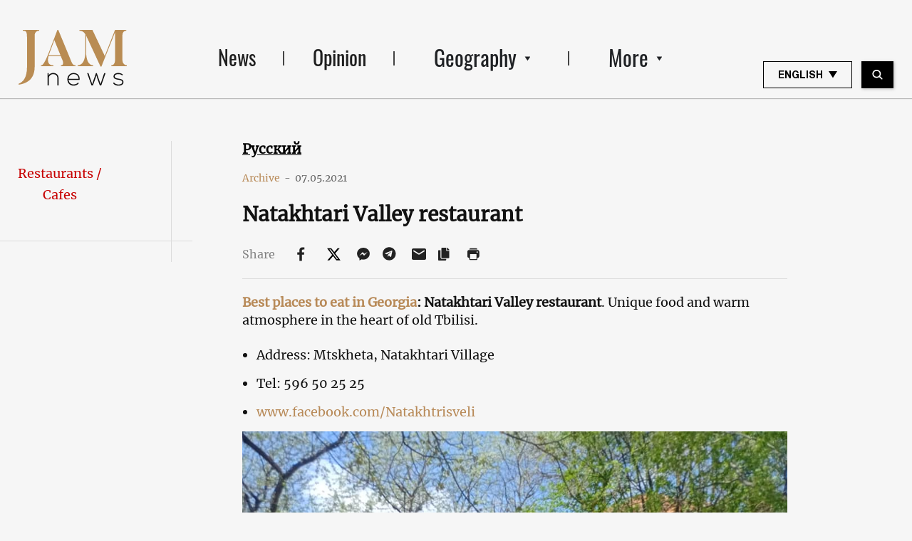

--- FILE ---
content_type: text/html; charset=UTF-8
request_url: https://jam-news.net/natakhtari-valley-restaurant/
body_size: 19877
content:
<!doctype html>
<html lang="en-US">
  <head>
  <meta charset="utf-8">
  <meta http-equiv="x-ua-compatible" content="ie=edge">
  <meta name="viewport" content="width=device-width, initial-scale=1, shrink-to-fit=no">
  <link rel="apple-touch-icon" sizes="180x180" href="https://jam-news.net/app/themes/jamnews/resources/assets/images/favicons/apple-touch-icon.png">
	<link rel="icon" type="image/png" sizes="32x32" href="https://jam-news.net/app/themes/jamnews/resources/assets/images/favicons/favicon-32x32.png">
	<link rel="icon" type="image/png" sizes="16x16" href="https://jam-news.net/app/themes/jamnews/resources/assets/images/favicons/favicon-16x16.png">
	<link rel="manifest" href="https://jam-news.net/app/themes/jamnews/resources/assets/images/favicons/site.webmanifest">
	<link rel="mask-icon" href="https://jam-news.net/app/themes/jamnews/resources/assets/images/favicons/safari-pinned-tab.svg" color="#5bbad5">
	<link rel="shortcut icon" href="https://jam-news.net/app/themes/jamnews/resources/assets/images/favicons/favicon.ico">
	<meta name="msapplication-TileColor" content="#da532c">
	<meta name="msapplication-config" content="https://jam-news.net/app/themes/jamnews/resources/assets/images/favicons/browserconfig.xml">
	<meta name="theme-color" content="#ffffff">
	<meta name="yandex-verification" content="122ed3bede0aafe1" />
	<meta name="facebook-domain-verification" content="o002ihughy9wi1hsfxpne12oock2kq" />
  <!-- Google tag (gtag.js) -->
  <script async src="https://www.googletagmanager.com/gtag/js?id=G-H74E88T03B"></script>
  <script>
    window.dataLayer = window.dataLayer || [];
    function gtag(){dataLayer.push(arguments);}
    gtag('js', new Date());

    gtag('config', 'G-H74E88T03B');
  </script>

	<script async src="https://cdn.onthe.io/io.js/9fNHE2pEUnUz"></script>
 	<meta name='robots' content='index, follow, max-image-preview:large, max-snippet:-1, max-video-preview:-1' />

	<!-- This site is optimized with the Yoast SEO plugin v24.1 - https://yoast.com/wordpress/plugins/seo/ -->
	<title>Best places to eat in Georgia: Natakhtari Valley restaurant</title>
	<meta name="description" content="Best places to eat in Georgia: Natakhtari Valley restaurant. Unique food and warm atmosphere in the heart of old Tbilisi." />
	<link rel="canonical" href="https://jam-news.net/natakhtari-valley-restaurant/" />
	<meta property="og:locale" content="en_US" />
	<meta property="og:type" content="article" />
	<meta property="og:title" content="Best places to eat in Georgia: Natakhtari Valley restaurant" />
	<meta property="og:description" content="Best places to eat in Georgia: Natakhtari Valley restaurant. Unique food and warm atmosphere in the heart of old Tbilisi." />
	<meta property="og:url" content="https://jam-news.net/natakhtari-valley-restaurant/" />
	<meta property="og:site_name" content="Jamnews in English" />
	<meta property="article:publisher" content="https://www.facebook.com/JAMnewsInEnglish/" />
	<meta property="article:published_time" content="2021-05-06T21:25:00+00:00" />
	<meta property="article:modified_time" content="2022-05-07T20:23:05+00:00" />
	<meta property="og:image" content="https://jam-news.net/app/uploads/2022/05/178043117_936518073773282_8733781994741871025_n.jpg" />
	<meta property="og:image:width" content="960" />
	<meta property="og:image:height" content="720" />
	<meta property="og:image:type" content="image/jpeg" />
	<meta name="author" content="JAMnews" />
	<meta name="twitter:card" content="summary_large_image" />
	<meta name="twitter:creator" content="@JAMnewsCaucasus" />
	<meta name="twitter:site" content="@JAMnewsCaucasus" />
	<meta name="twitter:label1" content="Written by" />
	<meta name="twitter:data1" content="JAMnews" />
	<script type="application/ld+json" class="yoast-schema-graph">{"@context":"https://schema.org","@graph":[{"@type":"Article","@id":"https://jam-news.net/natakhtari-valley-restaurant/#article","isPartOf":{"@id":"https://jam-news.net/natakhtari-valley-restaurant/"},"author":{"name":"JAMnews","@id":"https://jam-news.net/#/schema/person/67df3bb7adb46cd513fb9c4cb02361c6"},"headline":"Natakhtari Valley restaurant","datePublished":"2021-05-06T21:25:00+00:00","dateModified":"2022-05-07T20:23:05+00:00","mainEntityOfPage":{"@id":"https://jam-news.net/natakhtari-valley-restaurant/"},"wordCount":32,"publisher":{"@id":"https://jam-news.net/#organization"},"image":{"@id":"https://jam-news.net/natakhtari-valley-restaurant/#primaryimage"},"thumbnailUrl":"https://jam-news.net/app/uploads/2022/05/178043117_936518073773282_8733781994741871025_n.jpg","inLanguage":"en-US"},{"@type":"WebPage","@id":"https://jam-news.net/natakhtari-valley-restaurant/","url":"https://jam-news.net/natakhtari-valley-restaurant/","name":"Best places to eat in Georgia: Natakhtari Valley restaurant","isPartOf":{"@id":"https://jam-news.net/#website"},"primaryImageOfPage":{"@id":"https://jam-news.net/natakhtari-valley-restaurant/#primaryimage"},"image":{"@id":"https://jam-news.net/natakhtari-valley-restaurant/#primaryimage"},"thumbnailUrl":"https://jam-news.net/app/uploads/2022/05/178043117_936518073773282_8733781994741871025_n.jpg","datePublished":"2021-05-06T21:25:00+00:00","dateModified":"2022-05-07T20:23:05+00:00","description":"Best places to eat in Georgia: Natakhtari Valley restaurant. Unique food and warm atmosphere in the heart of old Tbilisi.","breadcrumb":{"@id":"https://jam-news.net/natakhtari-valley-restaurant/#breadcrumb"},"inLanguage":"en-US","potentialAction":[{"@type":"ReadAction","target":["https://jam-news.net/natakhtari-valley-restaurant/"]}]},{"@type":"ImageObject","inLanguage":"en-US","@id":"https://jam-news.net/natakhtari-valley-restaurant/#primaryimage","url":"https://jam-news.net/app/uploads/2022/05/178043117_936518073773282_8733781994741871025_n.jpg","contentUrl":"https://jam-news.net/app/uploads/2022/05/178043117_936518073773282_8733781994741871025_n.jpg","width":960,"height":720},{"@type":"BreadcrumbList","@id":"https://jam-news.net/natakhtari-valley-restaurant/#breadcrumb","itemListElement":[{"@type":"ListItem","position":1,"name":"Home","item":"https://jam-news.net/"},{"@type":"ListItem","position":2,"name":"Natakhtari Valley restaurant"}]},{"@type":"WebSite","@id":"https://jam-news.net/#website","url":"https://jam-news.net/","name":"Jamnews in English","description":"Caucasus News, Politics and Society","publisher":{"@id":"https://jam-news.net/#organization"},"potentialAction":[{"@type":"SearchAction","target":{"@type":"EntryPoint","urlTemplate":"https://jam-news.net/?s={search_term_string}"},"query-input":{"@type":"PropertyValueSpecification","valueRequired":true,"valueName":"search_term_string"}}],"inLanguage":"en-US"},{"@type":"Organization","@id":"https://jam-news.net/#organization","name":"JAMnews","url":"https://jam-news.net/","logo":{"@type":"ImageObject","inLanguage":"en-US","@id":"https://jam-news.net/#/schema/logo/image/","url":"https://jam-news.net/app/uploads/2020/03/JAM_b.jpg","contentUrl":"https://jam-news.net/app/uploads/2020/03/JAM_b.jpg","width":960,"height":960,"caption":"JAMnews"},"image":{"@id":"https://jam-news.net/#/schema/logo/image/"},"sameAs":["https://www.facebook.com/JAMnewsInEnglish/","https://x.com/JAMnewsCaucasus","https://www.instagram.com/jam_news/","https://www.youtube.com/channel/UCXQbUCme2pykuZYXWHx4VPg"]},{"@type":"Person","@id":"https://jam-news.net/#/schema/person/67df3bb7adb46cd513fb9c4cb02361c6","name":"JAMnews","image":{"@type":"ImageObject","inLanguage":"en-US","@id":"https://jam-news.net/#/schema/person/image/","url":"https://secure.gravatar.com/avatar/e5c27593ef900c3ab3deed4ed1c653d7?s=96&d=mm&r=g","contentUrl":"https://secure.gravatar.com/avatar/e5c27593ef900c3ab3deed4ed1c653d7?s=96&d=mm&r=g","caption":"JAMnews"},"url":"https://jam-news.net/author/margarita/"}]}</script>
	<!-- / Yoast SEO plugin. -->


<link rel='dns-prefetch' href='//code.jquery.com' />
<script type="text/javascript">
/* <![CDATA[ */
window._wpemojiSettings = {"baseUrl":"https:\/\/s.w.org\/images\/core\/emoji\/15.0.3\/72x72\/","ext":".png","svgUrl":"https:\/\/s.w.org\/images\/core\/emoji\/15.0.3\/svg\/","svgExt":".svg","source":{"concatemoji":"https:\/\/jam-news.net\/wp\/wp-includes\/js\/wp-emoji-release.min.js?ver=6.7"}};
/*! This file is auto-generated */
!function(i,n){var o,s,e;function c(e){try{var t={supportTests:e,timestamp:(new Date).valueOf()};sessionStorage.setItem(o,JSON.stringify(t))}catch(e){}}function p(e,t,n){e.clearRect(0,0,e.canvas.width,e.canvas.height),e.fillText(t,0,0);var t=new Uint32Array(e.getImageData(0,0,e.canvas.width,e.canvas.height).data),r=(e.clearRect(0,0,e.canvas.width,e.canvas.height),e.fillText(n,0,0),new Uint32Array(e.getImageData(0,0,e.canvas.width,e.canvas.height).data));return t.every(function(e,t){return e===r[t]})}function u(e,t,n){switch(t){case"flag":return n(e,"\ud83c\udff3\ufe0f\u200d\u26a7\ufe0f","\ud83c\udff3\ufe0f\u200b\u26a7\ufe0f")?!1:!n(e,"\ud83c\uddfa\ud83c\uddf3","\ud83c\uddfa\u200b\ud83c\uddf3")&&!n(e,"\ud83c\udff4\udb40\udc67\udb40\udc62\udb40\udc65\udb40\udc6e\udb40\udc67\udb40\udc7f","\ud83c\udff4\u200b\udb40\udc67\u200b\udb40\udc62\u200b\udb40\udc65\u200b\udb40\udc6e\u200b\udb40\udc67\u200b\udb40\udc7f");case"emoji":return!n(e,"\ud83d\udc26\u200d\u2b1b","\ud83d\udc26\u200b\u2b1b")}return!1}function f(e,t,n){var r="undefined"!=typeof WorkerGlobalScope&&self instanceof WorkerGlobalScope?new OffscreenCanvas(300,150):i.createElement("canvas"),a=r.getContext("2d",{willReadFrequently:!0}),o=(a.textBaseline="top",a.font="600 32px Arial",{});return e.forEach(function(e){o[e]=t(a,e,n)}),o}function t(e){var t=i.createElement("script");t.src=e,t.defer=!0,i.head.appendChild(t)}"undefined"!=typeof Promise&&(o="wpEmojiSettingsSupports",s=["flag","emoji"],n.supports={everything:!0,everythingExceptFlag:!0},e=new Promise(function(e){i.addEventListener("DOMContentLoaded",e,{once:!0})}),new Promise(function(t){var n=function(){try{var e=JSON.parse(sessionStorage.getItem(o));if("object"==typeof e&&"number"==typeof e.timestamp&&(new Date).valueOf()<e.timestamp+604800&&"object"==typeof e.supportTests)return e.supportTests}catch(e){}return null}();if(!n){if("undefined"!=typeof Worker&&"undefined"!=typeof OffscreenCanvas&&"undefined"!=typeof URL&&URL.createObjectURL&&"undefined"!=typeof Blob)try{var e="postMessage("+f.toString()+"("+[JSON.stringify(s),u.toString(),p.toString()].join(",")+"));",r=new Blob([e],{type:"text/javascript"}),a=new Worker(URL.createObjectURL(r),{name:"wpTestEmojiSupports"});return void(a.onmessage=function(e){c(n=e.data),a.terminate(),t(n)})}catch(e){}c(n=f(s,u,p))}t(n)}).then(function(e){for(var t in e)n.supports[t]=e[t],n.supports.everything=n.supports.everything&&n.supports[t],"flag"!==t&&(n.supports.everythingExceptFlag=n.supports.everythingExceptFlag&&n.supports[t]);n.supports.everythingExceptFlag=n.supports.everythingExceptFlag&&!n.supports.flag,n.DOMReady=!1,n.readyCallback=function(){n.DOMReady=!0}}).then(function(){return e}).then(function(){var e;n.supports.everything||(n.readyCallback(),(e=n.source||{}).concatemoji?t(e.concatemoji):e.wpemoji&&e.twemoji&&(t(e.twemoji),t(e.wpemoji)))}))}((window,document),window._wpemojiSettings);
/* ]]> */
</script>
<link rel='stylesheet' id='advanced-rich-text-tools-css' href='https://jam-news.net/app/plugins/advanced-rich-text-tools/index.css?ver=1730717359' type='text/css' media='all' />
<style id='wp-emoji-styles-inline-css' type='text/css'>

	img.wp-smiley, img.emoji {
		display: inline !important;
		border: none !important;
		box-shadow: none !important;
		height: 1em !important;
		width: 1em !important;
		margin: 0 0.07em !important;
		vertical-align: -0.1em !important;
		background: none !important;
		padding: 0 !important;
	}
</style>
<link rel='stylesheet' id='wp-block-library-css' href='https://jam-news.net/wp/wp-includes/css/dist/block-library/style.min.css?ver=6.7' type='text/css' media='all' />
<style id='classic-theme-styles-inline-css' type='text/css'>
/*! This file is auto-generated */
.wp-block-button__link{color:#fff;background-color:#32373c;border-radius:9999px;box-shadow:none;text-decoration:none;padding:calc(.667em + 2px) calc(1.333em + 2px);font-size:1.125em}.wp-block-file__button{background:#32373c;color:#fff;text-decoration:none}
</style>
<style id='global-styles-inline-css' type='text/css'>
:root{--wp--preset--aspect-ratio--square: 1;--wp--preset--aspect-ratio--4-3: 4/3;--wp--preset--aspect-ratio--3-4: 3/4;--wp--preset--aspect-ratio--3-2: 3/2;--wp--preset--aspect-ratio--2-3: 2/3;--wp--preset--aspect-ratio--16-9: 16/9;--wp--preset--aspect-ratio--9-16: 9/16;--wp--preset--color--black: #000000;--wp--preset--color--cyan-bluish-gray: #abb8c3;--wp--preset--color--white: #ffffff;--wp--preset--color--pale-pink: #f78da7;--wp--preset--color--vivid-red: #cf2e2e;--wp--preset--color--luminous-vivid-orange: #ff6900;--wp--preset--color--luminous-vivid-amber: #fcb900;--wp--preset--color--light-green-cyan: #7bdcb5;--wp--preset--color--vivid-green-cyan: #00d084;--wp--preset--color--pale-cyan-blue: #8ed1fc;--wp--preset--color--vivid-cyan-blue: #0693e3;--wp--preset--color--vivid-purple: #9b51e0;--wp--preset--gradient--vivid-cyan-blue-to-vivid-purple: linear-gradient(135deg,rgba(6,147,227,1) 0%,rgb(155,81,224) 100%);--wp--preset--gradient--light-green-cyan-to-vivid-green-cyan: linear-gradient(135deg,rgb(122,220,180) 0%,rgb(0,208,130) 100%);--wp--preset--gradient--luminous-vivid-amber-to-luminous-vivid-orange: linear-gradient(135deg,rgba(252,185,0,1) 0%,rgba(255,105,0,1) 100%);--wp--preset--gradient--luminous-vivid-orange-to-vivid-red: linear-gradient(135deg,rgba(255,105,0,1) 0%,rgb(207,46,46) 100%);--wp--preset--gradient--very-light-gray-to-cyan-bluish-gray: linear-gradient(135deg,rgb(238,238,238) 0%,rgb(169,184,195) 100%);--wp--preset--gradient--cool-to-warm-spectrum: linear-gradient(135deg,rgb(74,234,220) 0%,rgb(151,120,209) 20%,rgb(207,42,186) 40%,rgb(238,44,130) 60%,rgb(251,105,98) 80%,rgb(254,248,76) 100%);--wp--preset--gradient--blush-light-purple: linear-gradient(135deg,rgb(255,206,236) 0%,rgb(152,150,240) 100%);--wp--preset--gradient--blush-bordeaux: linear-gradient(135deg,rgb(254,205,165) 0%,rgb(254,45,45) 50%,rgb(107,0,62) 100%);--wp--preset--gradient--luminous-dusk: linear-gradient(135deg,rgb(255,203,112) 0%,rgb(199,81,192) 50%,rgb(65,88,208) 100%);--wp--preset--gradient--pale-ocean: linear-gradient(135deg,rgb(255,245,203) 0%,rgb(182,227,212) 50%,rgb(51,167,181) 100%);--wp--preset--gradient--electric-grass: linear-gradient(135deg,rgb(202,248,128) 0%,rgb(113,206,126) 100%);--wp--preset--gradient--midnight: linear-gradient(135deg,rgb(2,3,129) 0%,rgb(40,116,252) 100%);--wp--preset--font-size--small: 13px;--wp--preset--font-size--medium: 20px;--wp--preset--font-size--large: 36px;--wp--preset--font-size--x-large: 42px;--wp--preset--spacing--20: 0.44rem;--wp--preset--spacing--30: 0.67rem;--wp--preset--spacing--40: 1rem;--wp--preset--spacing--50: 1.5rem;--wp--preset--spacing--60: 2.25rem;--wp--preset--spacing--70: 3.38rem;--wp--preset--spacing--80: 5.06rem;--wp--preset--shadow--natural: 6px 6px 9px rgba(0, 0, 0, 0.2);--wp--preset--shadow--deep: 12px 12px 50px rgba(0, 0, 0, 0.4);--wp--preset--shadow--sharp: 6px 6px 0px rgba(0, 0, 0, 0.2);--wp--preset--shadow--outlined: 6px 6px 0px -3px rgba(255, 255, 255, 1), 6px 6px rgba(0, 0, 0, 1);--wp--preset--shadow--crisp: 6px 6px 0px rgba(0, 0, 0, 1);}:where(.is-layout-flex){gap: 0.5em;}:where(.is-layout-grid){gap: 0.5em;}body .is-layout-flex{display: flex;}.is-layout-flex{flex-wrap: wrap;align-items: center;}.is-layout-flex > :is(*, div){margin: 0;}body .is-layout-grid{display: grid;}.is-layout-grid > :is(*, div){margin: 0;}:where(.wp-block-columns.is-layout-flex){gap: 2em;}:where(.wp-block-columns.is-layout-grid){gap: 2em;}:where(.wp-block-post-template.is-layout-flex){gap: 1.25em;}:where(.wp-block-post-template.is-layout-grid){gap: 1.25em;}.has-black-color{color: var(--wp--preset--color--black) !important;}.has-cyan-bluish-gray-color{color: var(--wp--preset--color--cyan-bluish-gray) !important;}.has-white-color{color: var(--wp--preset--color--white) !important;}.has-pale-pink-color{color: var(--wp--preset--color--pale-pink) !important;}.has-vivid-red-color{color: var(--wp--preset--color--vivid-red) !important;}.has-luminous-vivid-orange-color{color: var(--wp--preset--color--luminous-vivid-orange) !important;}.has-luminous-vivid-amber-color{color: var(--wp--preset--color--luminous-vivid-amber) !important;}.has-light-green-cyan-color{color: var(--wp--preset--color--light-green-cyan) !important;}.has-vivid-green-cyan-color{color: var(--wp--preset--color--vivid-green-cyan) !important;}.has-pale-cyan-blue-color{color: var(--wp--preset--color--pale-cyan-blue) !important;}.has-vivid-cyan-blue-color{color: var(--wp--preset--color--vivid-cyan-blue) !important;}.has-vivid-purple-color{color: var(--wp--preset--color--vivid-purple) !important;}.has-black-background-color{background-color: var(--wp--preset--color--black) !important;}.has-cyan-bluish-gray-background-color{background-color: var(--wp--preset--color--cyan-bluish-gray) !important;}.has-white-background-color{background-color: var(--wp--preset--color--white) !important;}.has-pale-pink-background-color{background-color: var(--wp--preset--color--pale-pink) !important;}.has-vivid-red-background-color{background-color: var(--wp--preset--color--vivid-red) !important;}.has-luminous-vivid-orange-background-color{background-color: var(--wp--preset--color--luminous-vivid-orange) !important;}.has-luminous-vivid-amber-background-color{background-color: var(--wp--preset--color--luminous-vivid-amber) !important;}.has-light-green-cyan-background-color{background-color: var(--wp--preset--color--light-green-cyan) !important;}.has-vivid-green-cyan-background-color{background-color: var(--wp--preset--color--vivid-green-cyan) !important;}.has-pale-cyan-blue-background-color{background-color: var(--wp--preset--color--pale-cyan-blue) !important;}.has-vivid-cyan-blue-background-color{background-color: var(--wp--preset--color--vivid-cyan-blue) !important;}.has-vivid-purple-background-color{background-color: var(--wp--preset--color--vivid-purple) !important;}.has-black-border-color{border-color: var(--wp--preset--color--black) !important;}.has-cyan-bluish-gray-border-color{border-color: var(--wp--preset--color--cyan-bluish-gray) !important;}.has-white-border-color{border-color: var(--wp--preset--color--white) !important;}.has-pale-pink-border-color{border-color: var(--wp--preset--color--pale-pink) !important;}.has-vivid-red-border-color{border-color: var(--wp--preset--color--vivid-red) !important;}.has-luminous-vivid-orange-border-color{border-color: var(--wp--preset--color--luminous-vivid-orange) !important;}.has-luminous-vivid-amber-border-color{border-color: var(--wp--preset--color--luminous-vivid-amber) !important;}.has-light-green-cyan-border-color{border-color: var(--wp--preset--color--light-green-cyan) !important;}.has-vivid-green-cyan-border-color{border-color: var(--wp--preset--color--vivid-green-cyan) !important;}.has-pale-cyan-blue-border-color{border-color: var(--wp--preset--color--pale-cyan-blue) !important;}.has-vivid-cyan-blue-border-color{border-color: var(--wp--preset--color--vivid-cyan-blue) !important;}.has-vivid-purple-border-color{border-color: var(--wp--preset--color--vivid-purple) !important;}.has-vivid-cyan-blue-to-vivid-purple-gradient-background{background: var(--wp--preset--gradient--vivid-cyan-blue-to-vivid-purple) !important;}.has-light-green-cyan-to-vivid-green-cyan-gradient-background{background: var(--wp--preset--gradient--light-green-cyan-to-vivid-green-cyan) !important;}.has-luminous-vivid-amber-to-luminous-vivid-orange-gradient-background{background: var(--wp--preset--gradient--luminous-vivid-amber-to-luminous-vivid-orange) !important;}.has-luminous-vivid-orange-to-vivid-red-gradient-background{background: var(--wp--preset--gradient--luminous-vivid-orange-to-vivid-red) !important;}.has-very-light-gray-to-cyan-bluish-gray-gradient-background{background: var(--wp--preset--gradient--very-light-gray-to-cyan-bluish-gray) !important;}.has-cool-to-warm-spectrum-gradient-background{background: var(--wp--preset--gradient--cool-to-warm-spectrum) !important;}.has-blush-light-purple-gradient-background{background: var(--wp--preset--gradient--blush-light-purple) !important;}.has-blush-bordeaux-gradient-background{background: var(--wp--preset--gradient--blush-bordeaux) !important;}.has-luminous-dusk-gradient-background{background: var(--wp--preset--gradient--luminous-dusk) !important;}.has-pale-ocean-gradient-background{background: var(--wp--preset--gradient--pale-ocean) !important;}.has-electric-grass-gradient-background{background: var(--wp--preset--gradient--electric-grass) !important;}.has-midnight-gradient-background{background: var(--wp--preset--gradient--midnight) !important;}.has-small-font-size{font-size: var(--wp--preset--font-size--small) !important;}.has-medium-font-size{font-size: var(--wp--preset--font-size--medium) !important;}.has-large-font-size{font-size: var(--wp--preset--font-size--large) !important;}.has-x-large-font-size{font-size: var(--wp--preset--font-size--x-large) !important;}
:where(.wp-block-post-template.is-layout-flex){gap: 1.25em;}:where(.wp-block-post-template.is-layout-grid){gap: 1.25em;}
:where(.wp-block-columns.is-layout-flex){gap: 2em;}:where(.wp-block-columns.is-layout-grid){gap: 2em;}
:root :where(.wp-block-pullquote){font-size: 1.5em;line-height: 1.6;}
</style>
<link rel='stylesheet' id='contact-form-7-css' href='https://jam-news.net/app/plugins/contact-form-7/includes/css/styles.css?ver=5.9.8' type='text/css' media='all' />
<style id='contact-form-7-inline-css' type='text/css'>
.wpcf7 .wpcf7-recaptcha iframe {margin-bottom: 0;}.wpcf7 .wpcf7-recaptcha[data-align="center"] > div {margin: 0 auto;}.wpcf7 .wpcf7-recaptcha[data-align="right"] > div {margin: 0 0 0 auto;}
</style>
<link rel='stylesheet' id='dashicons-css' href='https://jam-news.net/wp/wp-includes/css/dashicons.min.css?ver=6.7' type='text/css' media='all' />
<link rel='stylesheet' id='post-views-counter-frontend-css' href='https://jam-news.net/app/plugins/post-views-counter/css/frontend.min.css?ver=1.4.7' type='text/css' media='all' />
<link rel='stylesheet' id='animate-css' href='https://jam-news.net/app/plugins/wp-quiz/assets/frontend/css/animate.css?ver=3.6.0' type='text/css' media='all' />
<link rel='stylesheet' id='wp-quiz-css' href='https://jam-news.net/app/plugins/wp-quiz/assets/frontend/css/wp-quiz.css?ver=2.0.10' type='text/css' media='all' />
<link rel='stylesheet' id='wi-popup-css' href='https://jam-news.net/app/plugins/wi-donation/includes/components/popup/css/popup.css?ver=1.3' type='text/css' media='all' />
<link rel='stylesheet' id='ms-main-css' href='https://jam-news.net/app/plugins/masterslider/public/assets/css/masterslider.main.css?ver=3.6.1' type='text/css' media='all' />
<link rel='stylesheet' id='ms-custom-css' href='https://jam-news.net/app/uploads/masterslider/custom.css?ver=51.2' type='text/css' media='all' />
<link rel='stylesheet' id='sage/main.css-css' href='https://jam-news.net/app/themes/jamnews/dist/styles/main_f94a9fcd.css' type='text/css' media='all' />
<!--n2css--><script type="text/javascript" id="post-views-counter-frontend-js-before">
/* <![CDATA[ */
var pvcArgsFrontend = {"mode":"rest_api","postID":110985,"requestURL":"https:\/\/jam-news.net\/wp-json\/post-views-counter\/view-post\/110985","nonce":"5f028ca44b","dataStorage":"cookies","multisite":1,"path":"\/","domain":"jam-news.net"};
/* ]]> */
</script>
<script type="text/javascript" src="https://jam-news.net/app/plugins/post-views-counter/js/frontend.min.js?ver=1.4.7" id="post-views-counter-frontend-js"></script>
<script type="text/javascript" src="https://code.jquery.com/jquery-3.4.1.min.js?ver=6.7" id="jquery-js"></script>
<script type="text/javascript" src="https://code.jquery.com/jquery-migrate-1.4.1.min.js?ver=6.7" id="jquery_migrate-js"></script>
<link rel="https://api.w.org/" href="https://jam-news.net/wp-json/" /><link rel="alternate" title="JSON" type="application/json" href="https://jam-news.net/wp-json/wp/v2/posts/110985" /><link rel="EditURI" type="application/rsd+xml" title="RSD" href="https://jam-news.net/wp/xmlrpc.php?rsd" />
<meta name="generator" content="WordPress 6.7" />
<link rel='shortlink' href='https://jam-news.net/?p=110985' />
<link rel="alternate" title="oEmbed (JSON)" type="application/json+oembed" href="https://jam-news.net/wp-json/oembed/1.0/embed?url=https%3A%2F%2Fjam-news.net%2Fnatakhtari-valley-restaurant%2F" />
<link rel="alternate" title="oEmbed (XML)" type="text/xml+oembed" href="https://jam-news.net/wp-json/oembed/1.0/embed?url=https%3A%2F%2Fjam-news.net%2Fnatakhtari-valley-restaurant%2F&#038;format=xml" />
<script>var ms_grabbing_curosr='https://jam-news.net/app/plugins/masterslider/public/assets/css/common/grabbing.cur',ms_grab_curosr='https://jam-news.net/app/plugins/masterslider/public/assets/css/common/grab.cur';</script>
<meta name="generator" content="MasterSlider 3.6.1 - Responsive Touch Image Slider" />

<!-- Meta Pixel Code -->
<script type='text/javascript'>
!function(f,b,e,v,n,t,s){if(f.fbq)return;n=f.fbq=function(){n.callMethod?
n.callMethod.apply(n,arguments):n.queue.push(arguments)};if(!f._fbq)f._fbq=n;
n.push=n;n.loaded=!0;n.version='2.0';n.queue=[];t=b.createElement(e);t.async=!0;
t.src=v;s=b.getElementsByTagName(e)[0];s.parentNode.insertBefore(t,s)}(window,
document,'script','https://connect.facebook.net/en_US/fbevents.js?v=next');
</script>
<!-- End Meta Pixel Code -->

      <script type='text/javascript'>
        var url = window.location.origin + '?ob=open-bridge';
        fbq('set', 'openbridge', '491730917837519', url);
      </script>
    <script type='text/javascript'>fbq('init', '491730917837519', {}, {
    "agent": "wordpress-6.7-4.0.1"
})</script><script type='text/javascript'>
    fbq('track', 'PageView', []);
  </script>
<!-- Meta Pixel Code -->
<noscript>
<img height="1" width="1" style="display:none" alt="fbpx"
src="https://www.facebook.com/tr?id=491730917837519&ev=PageView&noscript=1" />
</noscript>
<!-- End Meta Pixel Code -->
      <meta name="onesignal" content="wordpress-plugin"/>
            <script>

      window.OneSignal = window.OneSignal || [];

      OneSignal.push( function() {
        OneSignal.SERVICE_WORKER_UPDATER_PATH = "OneSignalSDKUpdaterWorker.js.php";
                      OneSignal.SERVICE_WORKER_PATH = "OneSignalSDKWorker.js.php";
                      OneSignal.SERVICE_WORKER_PARAM = { scope: "/" };
        OneSignal.setDefaultNotificationUrl("https://jam-news.net/wp");
        var oneSignal_options = {};
        window._oneSignalInitOptions = oneSignal_options;

        oneSignal_options['wordpress'] = true;
oneSignal_options['appId'] = '9f019c15-d402-4d88-8d63-0d20787b4e2c';
oneSignal_options['allowLocalhostAsSecureOrigin'] = true;
oneSignal_options['welcomeNotification'] = { };
oneSignal_options['welcomeNotification']['title'] = "";
oneSignal_options['welcomeNotification']['message'] = "Thanks for subscribing!";
oneSignal_options['path'] = "https://jam-news.net/app/plugins/onesignal-free-web-push-notifications/sdk_files/";
oneSignal_options['safari_web_id'] = "web.onesignal.auto.44daf2d6-544c-403f-a3b6-3ab51abe3e37";
oneSignal_options['persistNotification'] = true;
oneSignal_options['promptOptions'] = { };
oneSignal_options['notifyButton'] = { };
oneSignal_options['notifyButton']['enable'] = true;
oneSignal_options['notifyButton']['position'] = 'bottom-right';
oneSignal_options['notifyButton']['theme'] = 'default';
oneSignal_options['notifyButton']['size'] = 'medium';
oneSignal_options['notifyButton']['showCredit'] = true;
oneSignal_options['notifyButton']['text'] = {};
oneSignal_options['notifyButton']['colors'] = {};
oneSignal_options['notifyButton']['offset'] = {};
                OneSignal.init(window._oneSignalInitOptions);
                OneSignal.showSlidedownPrompt();      });

      function documentInitOneSignal() {
        var oneSignal_elements = document.getElementsByClassName("OneSignal-prompt");

        var oneSignalLinkClickHandler = function(event) { OneSignal.push(['registerForPushNotifications']); event.preventDefault(); };        for(var i = 0; i < oneSignal_elements.length; i++)
          oneSignal_elements[i].addEventListener('click', oneSignalLinkClickHandler, false);
      }

      if (document.readyState === 'complete') {
           documentInitOneSignal();
      }
      else {
           window.addEventListener("load", function(event){
               documentInitOneSignal();
          });
      }
    </script>
<script data-ad-client="ca-pub-3801227192590166" async src="https://pagead2.googlesyndication.com/pagead/js/adsbygoogle.js"></script>
<style>
.google-auto-placed {display:none!important;}
</style>

<!-- ADMIXER LIB CODE -->
<script src="https://cdn.admixer.net/scripts3/loader2.js" async
        data-inv="//inv-nets.admixer.net/"
        data-r="single"
                              data-sender="admixer"
        data-bundle="desktop"></script>

<!-- ADMIXER INIT CODE -->
<script type='text/javascript'>
(window.globalAmlAds = window.globalAmlAds || []).push(function() {
globalAml.defineSlot({z: '1349d623-b4b7-4dfa-aa11-61ce5b58594e', ph: 'admixer_1349d623b4b74dfaaa1161ce5b58594e_zone_62744_sect_18022_site_13473', i: 'inv-nets', s:'3d766519-c83f-4ec2-9115-06ee4d809d5b', sender: 'admixer'});
globalAml.singleRequest("admixer");});
</script> 	<script>
	let decoded_title = "Natakhtari Valley restaurant";
	let decoded_locale = "en_US";
	let decoded_author = "";
	let decoded_post_type = "post";
	let decoded_post_date = "2021-05-07 01:25:00";
	let decoded_post_category = ["Uncategorized"];
	let ioUrl = "https:\/\/jam-news.net\/natakhtari-valley-restaurant\/";
	let post_word_count = 28


	window._io_config = window._io_config || {};
	window._io_config["0.2.0"] = window._io_config["0.2.0"] || [];
	window._io_config["0.2.0"].push({
	    page_url: window.location.href,
	    page_url_canonical: ioUrl,
	    page_title: decoded_title,
	    page_type: "article",
	    page_language: decoded_locale,
	    language_type: decoded_locale,
	    article_authors: decoded_author,
	    article_categories: decoded_post_category,
	    article_type: decoded_post_type,
	    article_word_count: post_word_count,
	    article_publication_date: decoded_post_date
	});

	</script>



<script>
!function(f,b,e,v,n,t,s)
{if(f.fbq)return;n=f.fbq=function(){n.callMethod?
n.callMethod.apply(n,arguments):n.queue.push(arguments)};
if(!f._fbq)f._fbq=n;n.push=n;n.loaded=!0;n.version='2.0';
n.queue=[];t=b.createElement(e);t.async=!0;
t.src=v;s=b.getElementsByTagName(e)[0];
s.parentNode.insertBefore(t,s)}(window, document,'script',
'https://connect.facebook.net/en_US/fbevents.js');
fbq('init', '145311314291474');
fbq('track', 'PageView');
</script>
<noscript><img height="1" width="1" style="display:none"
src="https://www.facebook.com/tr?id=145311314291474&ev=PageView&noscript=1"
/></noscript>


 
</head>
  <body class="post-template-default single single-post postid-110985 single-format-standard _masterslider _msp_version_3.6.1 natakhtari-valley-restaurant app-data index-data singular-data single-data single-post-data single-post-natakhtari-valley-restaurant-data">
        <script type="text/javascript">
      var assetsURL = 'https://jam-news.net';
    </script>
    <header class="header wi-full-width uk-position-relative p-t-xl-30 p-t-md-24 p-t-sm-16 p-t-xs-8 p-b-md-0 p-b-xs-8">
  <div class="wi-container uk-flex uk-flex-between uk-flex-middle">
    <a href="https://jam-news.net" class="jamnews-logo">
  <img src="https://jam-news.net/app/themes/jamnews/resources/assets/images/logo.svg" alt="Jamnews Logo" uk-img>
</a>
    <nav class="uk-flex uk-visible@m"  uk-navbar>
    <ul class="uk-navbar-nav">

    
              <a class="wi-oswald lh-xl-50 lh-lg-48 lh-md-44 lh-sm-44 list-item-color header-links uk-flex arrow-down  " href="https://jam-news.net/category/news/" target="" >
     
        News
      </a>
          
              <a class="wi-oswald lh-xl-50 lh-lg-48 lh-md-44 lh-sm-44 list-item-color header-links uk-flex arrow-down  " href="https://jam-news.net/category/opinion/" target="" >
     
        Opinion
      </a>
          
      
        <li class="uk-position-relative header-links">
  <a class="arrow-down wi-oswald lh-xl-50 lh-lg-48 lh-md-44 lh-sm-44 list-item-color uk-flex  " href="" target="">
    Geography
    <img src="https://jam-news.net/app/themes/jamnews/dist/images/icons-arrow-down_d515b172.svg" alt="icon" uk-svg>
  </a>
  <div class="uk-navbar-dropdown header-dropdown light-gray-background" uk-dropdown="pos: bottom-left;mode: hover">
  <ul class="uk-position-relative uk-nav uk-navbar-dropdown-nav">
    <img src="https://jam-news.net/app/themes/jamnews/resources/assets/images/dropdown-icon.svg" alt="" class="uk-position-absolute header-dropdown__icon" uk-img/>
          <li>
        <a class=" wi-oswald-light fs-xs-18 lh-xs-30 p-h-xs-15 light-gray-color" href="https://jam-news.net/category/geography/armenia/" target="" >
     
        Armenia
      </a>
      </li>
          <li>
        <a class=" wi-oswald-light fs-xs-18 lh-xs-30 p-h-xs-15 light-gray-color" href="https://jam-news.net/category/geography/azerbaijan/" target="" >
     
        Azerbaijan
      </a>
      </li>
          <li>
        <a class=" wi-oswald-light fs-xs-18 lh-xs-30 p-h-xs-15 light-gray-color" href="https://jam-news.net/category/geography/georgia/" target="" >
     
        Georgia
      </a>
      </li>
          <li>
        <a class=" wi-oswald-light fs-xs-18 lh-xs-30 p-h-xs-15 light-gray-color" href="https://jam-news.net/category/geography/russia/" target="" >
     
        Russia
      </a>
      </li>
          <li>
        <a class=" wi-oswald-light fs-xs-18 lh-xs-30 p-h-xs-15 light-gray-color" href="https://jam-news.net/category/geography/turkey/" target="" >
     
        Turkey
      </a>
      </li>
          <li>
        <a class=" wi-oswald-light fs-xs-18 lh-xs-30 p-h-xs-15 light-gray-color" href="https://jam-news.net/topic/ukraine/" target="" >
     
        Ukraine
      </a>
      </li>
          <li>
        <a class=" wi-oswald-light fs-xs-18 lh-xs-30 p-h-xs-15 light-gray-color" href="https://jam-news.net/category/geography/abkhazia/" target="" >
     
        On Abkhazia
      </a>
      </li>
          <li>
        <a class=" wi-oswald-light fs-xs-18 lh-xs-30 p-h-xs-15 light-gray-color" href="https://jam-news.net/category/geography/world/" target="" >
     
        From far and near
      </a>
      </li>
      </ul>
</div>
</li>
          
      
        <li class="uk-position-relative header-links">
  <a class="arrow-down wi-oswald lh-xl-50 lh-lg-48 lh-md-44 lh-sm-44 list-item-color uk-flex  " href="" target="">
    More
    <img src="https://jam-news.net/app/themes/jamnews/dist/images/icons-arrow-down_d515b172.svg" alt="icon" uk-svg>
  </a>
  <div class="uk-navbar-dropdown header-dropdown light-gray-background" uk-dropdown="pos: bottom-left;mode: hover">
  <ul class="uk-position-relative uk-nav uk-navbar-dropdown-nav">
    <img src="https://jam-news.net/app/themes/jamnews/resources/assets/images/dropdown-icon.svg" alt="" class="uk-position-absolute header-dropdown__icon" uk-img/>
          <li>
        <a class=" wi-oswald-light fs-xs-18 lh-xs-30 p-h-xs-15 light-gray-color" href="https://jam-news.net/topic/protests-in-georgia/" target="" >
     
        Protests in Georgia
      </a>
      </li>
          <li>
        <a class=" wi-oswald-light fs-xs-18 lh-xs-30 p-h-xs-15 light-gray-color" href="https://jam-news.net/topic/azerbaijan-armenia-relationship-on-the-background-of-the-karabakh-conflict/" target="" >
     
        Azerbaijan-Armenia
      </a>
      </li>
          <li>
        <a class=" wi-oswald-light fs-xs-18 lh-xs-30 p-h-xs-15 light-gray-color" href="https://jam-news.net/topic/armenia-eu/" target="" >
     
        Armenia-EU
      </a>
      </li>
          <li>
        <a class=" wi-oswald-light fs-xs-18 lh-xs-30 p-h-xs-15 light-gray-color" href="https://jam-news.net/topic/azerbaijan-russia/" target="" >
     
        Azerbaijan-Russia
      </a>
      </li>
          <li>
        <a class=" wi-oswald-light fs-xs-18 lh-xs-30 p-h-xs-15 light-gray-color" href="https://jam-news.net/ru/topic/%d0%b0%d0%b1%d1%85%d0%b0%d0%b7%d0%b8%d1%8f-%d1%80%d0%be%d1%81%d1%81%d0%b8%d1%8f/" target="" >
     
        Абхазия-Россия
      </a>
      </li>
          <li>
        <a class=" wi-oswald-light fs-xs-18 lh-xs-30 p-h-xs-15 light-gray-color" href="https://jam-news.net/topic/war-in-ukraine/" target="" >
     
        War in Ukraine
      </a>
      </li>
          <li>
        <a class=" wi-oswald-light fs-xs-18 lh-xs-30 p-h-xs-15 light-gray-color" href="https://jam-news.net/category/multimedia/" target="" >
     
        Photo/Video
      </a>
      </li>
          <li>
        <a class=" wi-oswald-light fs-xs-18 lh-xs-30 p-h-xs-15 light-gray-color" href="https://geabconflict.net/" target="" >
     
        Georgian-Abkhaz context
      </a>
      </li>
          <li>
        <a class=" wi-oswald-light fs-xs-18 lh-xs-30 p-h-xs-15 light-gray-color" href="https://jam-news.net/thematic-pages/" target="" >
     
        Other topics
      </a>
      </li>
      </ul>
</div>
</li>
             </ul>
  </nav>



    <div class="uk-hidden@m language-changer uk-flex uk-flex-between uk-flex-middle">
      <div class="wi-lang-changer uk-position-relative p-l-xs-">
  <div class="wi-lang-changer-inner p-v-xs-8 p-h-xs-20">
    <div class="active-lang">
      <div class="uk-flex uk-flex-center uk-flex-middle">
        <span class="uk-display-inline-block m-r-xs-8 fs-xs-14 lh-xs-20 text-color-blue uk-text-uppercase wi-HelveticaNeue-bold">
          ENGLISH
        </span>
         <img src="https://jam-news.net/app/themes/jamnews/resources/assets/images/langChangerArrow.svg" alt="arrow icon" class="" uk-img/>
      </div>
    </div>
    <ul class="uk-list uk-position-absolute uk-position-top-left uk-position-top-right uk-position-z-index uk-background-primary uk-flex uk-flex-wrap lang-list-box">
       <li class="uk-width-1-1 uk-text-center uk-hidden m-t-xs-0">
        <a href="/" class="fs-xs-13 lh-xs-20 uk-display-block p-v-xs-6 p-v-sm-8 p-l-sm-12 p-l-xs-6 p-r-xs-6 uk-text-left uk-text-uppercase wi-HelveticaNeue-bold">ENGLISH</a>
      </li>
      <li class="uk-width-1-1 uk-text-center  m-t-xs-0">
        <a href="/ge" class="fs-xs-13 lh-xs-20 p-v-xs-6 p-v-sm-8 p-l-sm-12 p-l-xs-6 p-r-xs-6 uk-text-left uk-display-block uk-text-uppercase">ქართული</a>
      </li>
      <li class="uk-width-1-1 uk-text-center  m-t-xs-0">
        <a href="/am" class="fs-xs-13 lh-xs-20 p-v-xs-6 p-v-sm-8 p-l-sm-12 p-l-xs-6 p-r-xs-6 uk-text-left uk-display-block uk-text-uppercase wi-HelveticaNeue-bold">ՀԱՅԵՐԵՆ</a>
      </li>
      <li class="uk-width-1-1 uk-text-center  m-t-xs-0">
        <a href="/az" class="fs-xs-13 lh-xs-20 p-v-xs-6 p-v-sm-8 p-l-sm-12 p-l-xs-6 p-r-xs-6 uk-text-left uk-display-block uk-text-uppercase wi-sans-serif">AZƏRBAYCANCA</a>
      </li>
      <li class="uk-width-1-1 uk-text-center m-t-xs-0 ">
        <a href="/ru" class="fs-xs-13 lh-xs-20 p-v-xs-6 p-v-sm-8 p-l-sm-12 p-l-xs-6 p-r-xs-6 uk-text-left uk-display-block uk-text-uppercase wi-HelveticaNeue-bold">РУССКИЙ</a>
      </li>
    </ul>
  </div>
</div>
      <div class="header-support-button uk-invisible">
	  <a target='' href="https://jam-news.net/support-our-journalism-with-a-contribution-of-any-size/">
	    Support Us
	  </a>
	</div>
    </div>
    <div class="min-content uk-visible@m uk-flex uk-flex-right uk-flex-wrap">
        <div class="header-support-button uk-invisible">
	  <a target='' href="https://jam-news.net/support-our-journalism-with-a-contribution-of-any-size/">
	    Support Us
	  </a>
	</div>
        <div class="uk-flex uk-flex-between">
          <div class="uk-width-1-1 uk-flex-right uk-flex">
            <div class="wi-lang-changer uk-position-relative">
  <div class="wi-lang-changer-inner p-v-xs-8 p-h-xs-20">
    <div class="active-lang">
      <div class="uk-flex uk-flex-center uk-flex-middle">
        <span class="uk-display-inline-block m-r-xs-8 fs-xs-14 lh-xs-20 text-color-black uk-text-uppercase wi-HelveticaNeue-bold">
          ENGLISH
        </span>
         <img src="https://jam-news.net/app/themes/jamnews/resources/assets/images/langChangerArrow.svg" alt="arrow icon" class="" uk-img/>
      </div>
    </div>
    <ul class="uk-list uk-position-absolute uk-position-top-left uk-position-top-right uk-position-z-index uk-background-primary uk-flex uk-flex-wrap lang-list-box">
       <li class="uk-width-1-1 uk-text-center uk-hidden m-t-xs-0">
        <a href="/" class="fs-xs-13 lh-xs-20 uk-display-block p-v-xs-6 p-v-sm-8 p-l-sm-12 p-l-xs-6 p-r-xs-6 uk-text-left uk-text-uppercase wi-HelveticaNeue-bold text-color-black">ENGLISH</a>
      </li>
      <li class="uk-width-1-1 uk-text-center  m-t-xs-0">
        <a href="/ge" class="fs-xs-13 lh-xs-20 p-v-xs-6 p-v-sm-8 p-l-sm-12 p-l-xs-6 p-r-xs-6 uk-text-left uk-display-block uk-text-uppercase wi-HelveticaNeue-bold text-color-black">ქართული</a>
      </li>
      <li class="uk-width-1-1 uk-text-center  m-t-xs-0">
        <a href="/am" class="fs-xs-13 lh-xs-20 p-v-xs-6 p-v-sm-8 p-l-sm-12 p-l-xs-6 p-r-xs-6 uk-text-left uk-display-block uk-text-uppercase wi-HelveticaNeue-bold text-color-black">ՀԱՅԵՐԵՆ</a>
      </li>
      <li class="uk-width-1-1 uk-text-center  m-t-xs-0">
        <a href="/az" class="fs-xs-13 lh-xs-20 p-v-xs-6 p-v-sm-8 p-l-sm-12 p-l-xs-6 p-r-xs-10 uk-text-left uk-display-block uk-text-uppercase wi-sans-serif text-color-black">AZƏRBAYCANCA</a>
      </li>
      <li class="uk-width-1-1 uk-text-center m-t-xs-0 ">
        <a href="/ru" class="fs-xs-13 lh-xs-20 p-v-xs-6 p-v-sm-8 p-l-sm-12 p-l-xs-6 p-r-xs-6 uk-text-left uk-display-block uk-text-uppercase wi-HelveticaNeue-bold text-color-black">РУССКИЙ</a>
      </li>
    </ul>
  </div>
</div>
          </div>
          <div class="header-search-box m-b-xs-18">
            <a id="headerSearchButton" class="uk-navbar-toggle header-search__btn" href="#">
              <svg width="21" height="19" viewBox="0 0 21 19" fill="none" xmlns="http://www.w3.org/2000/svg">
              <path d="M20.1935 16.5742L15.6596 12.4079C16.7511 11.0725 17.3404 9.44718 17.3384 7.77709C17.3384 3.51118 13.5615 0.0405273 8.9192 0.0405273C4.27688 0.0405273 0.5 3.51118 0.5 7.77709C0.5 12.043 4.27688 15.5137 8.9192 15.5137C10.7367 15.5155 12.5054 14.974 13.9586 13.9709L18.4925 18.1372C18.722 18.3258 19.0213 18.4264 19.329 18.4185C19.6367 18.4106 19.9295 18.2947 20.1472 18.0947C20.3648 17.8947 20.4909 17.6256 20.4995 17.3429C20.5081 17.0601 20.3986 16.785 20.1935 16.5742ZM2.90549 7.77709C2.90549 6.68413 3.25818 5.61571 3.91898 4.70694C4.57977 3.79818 5.51899 3.08988 6.61785 2.67162C7.71671 2.25337 8.92587 2.14393 10.0924 2.35716C11.259 2.57038 12.3305 3.09669 13.1715 3.86953C14.0126 4.64238 14.5853 5.62704 14.8174 6.699C15.0494 7.77096 14.9303 8.88208 14.4751 9.89184C14.02 10.9016 13.2492 11.7647 12.2602 12.3719C11.2713 12.9791 10.1086 13.3032 8.9192 13.3032C7.32485 13.3014 5.79635 12.7187 4.66897 11.6827C3.5416 10.6467 2.9074 9.24217 2.90549 7.77709Z" fill="white"/>
              </svg>
            </a>
            <div class="uk-drop" uk-drop="mode: click; pos: left-center; offset: 0">
                <form id="searchForm" class="uk-search uk-search-navbar uk-width-1-1" action="https://jam-news.net/">
                    <input class="uk-search-input header-search__input" name="s" type="search" autofocus>
                </form>
            </div>
          </div>
        </div>
    </div>
    <a href="#offcanvas-usage" uk-toggle class="uk-hidden@m">
      <img src="https://jam-news.net/app/themes/jamnews/resources/assets/images/hamburger-menu.svg" alt="" class="" uk-img/>
    </a>
    <div id="offcanvas-usage" uk-offcanvas>
      <div class="uk-offcanvas-bar">
        <button class="uk-offcanvas-close" type="button" uk-close></button>
        <div class="header-search-box m-t-xs-50">
          <form id="searchForm" class="uk-search uk-flex uk-search-navbar uk-width-1-1" action="https://jam-news.net/">
              <input class="uk-search-input header-search__input header-search__input-mobile uk-width-1-1" name="s" type="search">
              <input type="image" src="https://jam-news.net/app/themes/jamnews/resources/assets/images/search-btn.svg" class="background-blue search-button new-search-btn" >
          </form>
    </div>
        <ul class="mobile-menu m-t-xs-30">
                        <li class="mobile-menu__item">
            <a href="https://jam-news.net/category/news/">News</a>
          </li>
                                       <li class="mobile-menu__item">
            <a href="https://jam-news.net/category/opinion/">Opinion</a>
          </li>
                                                <li class="uk-position-relative header-links">
  <a class="arrow-down wi-oswald lh-xl-50 lh-lg-48 lh-md-44 lh-sm-44 list-item-color uk-flex  " href="javascript:void(0)" target="">
    Geography
    <img src="https://jam-news.net/app/themes/jamnews/dist/images/icons-arrow-down_d515b172.svg" alt="icon" uk-svg>
  </a>
  <div class="uk-navbar-dropdown header-dropdown light-gray-background" uk-dropdown="pos: bottom-left;mode: hover">
  <ul class="uk-position-relative uk-nav uk-navbar-dropdown-nav">
    <img src="https://jam-news.net/app/themes/jamnews/resources/assets/images/dropdown-icon.svg" alt="" class="uk-position-absolute header-dropdown__icon" uk-img/>
          <li>
        <a class=" wi-oswald-light fs-xs-18 lh-xs-30 p-h-xs-15 light-gray-color" href="https://jam-news.net/category/geography/armenia/" target="" >
     
        Armenia
      </a>
      </li>
          <li>
        <a class=" wi-oswald-light fs-xs-18 lh-xs-30 p-h-xs-15 light-gray-color" href="https://jam-news.net/category/geography/azerbaijan/" target="" >
     
        Azerbaijan
      </a>
      </li>
          <li>
        <a class=" wi-oswald-light fs-xs-18 lh-xs-30 p-h-xs-15 light-gray-color" href="https://jam-news.net/category/geography/georgia/" target="" >
     
        Georgia
      </a>
      </li>
          <li>
        <a class=" wi-oswald-light fs-xs-18 lh-xs-30 p-h-xs-15 light-gray-color" href="https://jam-news.net/category/geography/russia/" target="" >
     
        Russia
      </a>
      </li>
          <li>
        <a class=" wi-oswald-light fs-xs-18 lh-xs-30 p-h-xs-15 light-gray-color" href="https://jam-news.net/category/geography/turkey/" target="" >
     
        Turkey
      </a>
      </li>
          <li>
        <a class=" wi-oswald-light fs-xs-18 lh-xs-30 p-h-xs-15 light-gray-color" href="https://jam-news.net/topic/ukraine/" target="" >
     
        Ukraine
      </a>
      </li>
          <li>
        <a class=" wi-oswald-light fs-xs-18 lh-xs-30 p-h-xs-15 light-gray-color" href="https://jam-news.net/category/geography/abkhazia/" target="" >
     
        On Abkhazia
      </a>
      </li>
          <li>
        <a class=" wi-oswald-light fs-xs-18 lh-xs-30 p-h-xs-15 light-gray-color" href="https://jam-news.net/category/geography/world/" target="" >
     
        From far and near
      </a>
      </li>
      </ul>
</div>
</li>
                                        <li class="uk-position-relative header-links">
  <a class="arrow-down wi-oswald lh-xl-50 lh-lg-48 lh-md-44 lh-sm-44 list-item-color uk-flex  " href="javascript:void(0)" target="">
    More
    <img src="https://jam-news.net/app/themes/jamnews/dist/images/icons-arrow-down_d515b172.svg" alt="icon" uk-svg>
  </a>
  <div class="uk-navbar-dropdown header-dropdown light-gray-background" uk-dropdown="pos: bottom-left;mode: hover">
  <ul class="uk-position-relative uk-nav uk-navbar-dropdown-nav">
    <img src="https://jam-news.net/app/themes/jamnews/resources/assets/images/dropdown-icon.svg" alt="" class="uk-position-absolute header-dropdown__icon" uk-img/>
          <li>
        <a class=" wi-oswald-light fs-xs-18 lh-xs-30 p-h-xs-15 light-gray-color" href="https://jam-news.net/topic/protests-in-georgia/" target="" >
     
        Protests in Georgia
      </a>
      </li>
          <li>
        <a class=" wi-oswald-light fs-xs-18 lh-xs-30 p-h-xs-15 light-gray-color" href="https://jam-news.net/topic/azerbaijan-armenia-relationship-on-the-background-of-the-karabakh-conflict/" target="" >
     
        Azerbaijan-Armenia
      </a>
      </li>
          <li>
        <a class=" wi-oswald-light fs-xs-18 lh-xs-30 p-h-xs-15 light-gray-color" href="https://jam-news.net/topic/armenia-eu/" target="" >
     
        Armenia-EU
      </a>
      </li>
          <li>
        <a class=" wi-oswald-light fs-xs-18 lh-xs-30 p-h-xs-15 light-gray-color" href="https://jam-news.net/topic/azerbaijan-russia/" target="" >
     
        Azerbaijan-Russia
      </a>
      </li>
          <li>
        <a class=" wi-oswald-light fs-xs-18 lh-xs-30 p-h-xs-15 light-gray-color" href="https://jam-news.net/ru/topic/%d0%b0%d0%b1%d1%85%d0%b0%d0%b7%d0%b8%d1%8f-%d1%80%d0%be%d1%81%d1%81%d0%b8%d1%8f/" target="" >
     
        Абхазия-Россия
      </a>
      </li>
          <li>
        <a class=" wi-oswald-light fs-xs-18 lh-xs-30 p-h-xs-15 light-gray-color" href="https://jam-news.net/topic/war-in-ukraine/" target="" >
     
        War in Ukraine
      </a>
      </li>
          <li>
        <a class=" wi-oswald-light fs-xs-18 lh-xs-30 p-h-xs-15 light-gray-color" href="https://jam-news.net/category/multimedia/" target="" >
     
        Photo/Video
      </a>
      </li>
          <li>
        <a class=" wi-oswald-light fs-xs-18 lh-xs-30 p-h-xs-15 light-gray-color" href="https://geabconflict.net/" target="" >
     
        Georgian-Abkhaz context
      </a>
      </li>
          <li>
        <a class=" wi-oswald-light fs-xs-18 lh-xs-30 p-h-xs-15 light-gray-color" href="https://jam-news.net/thematic-pages/" target="" >
     
        Other topics
      </a>
      </li>
      </ul>
</div>
</li>
                 </ul>
    
    
  </div>
</header>
    <div class="wrap container" role="document">
      <div class="content">
        <main class="main">
            	<div class="single-grid-box wi-container noSideBar  p-t-sm-30 p-b-sm-48">
    <div class="uk-grid noSideBar hasTerm noUpdate  isNotCenter">

      
      
              <div class="p-l-xs-0  uk-hidden">
          <div class="uk-width-auto uk-visible@m">
            <div id="socialsVertically" class="socials-vertically uk-hidden">
              <div class="">
                <div class="uk-flex uk-flex-middle uk-flex-between uk-flex-column wi-fixed-shareupdate">

                  
                                      
                                       
                                  </div>
              </div>
            </div>
          </div>
        </div>
          
    
          
      <div class="single-topic-box no-sidebar-topic uk-visible@l">
                  <a class="single-topic" href="https://jam-news.net/topic/restaurants-cafes/" target="" >
     
        Restaurants / Cafes
      </a>
              </div>
    
 
              
                

    <div class="wi-single-post-container wi-post-griditem">
      <div class="wi-post-wrapper">

      
              <section class="uk-flex uk-flex-middle uk-flex-wrap single-langs m-b-md-20 m-b-xs-10">
          <ul class="uk-flex uk-flex-middle uk-flex-wrap">

            
            
            
                          <li class="">
                <a href="https://jam-news.net/ru/%d1%80%d0%b5%d1%81%d1%82%d0%be%d1%80%d0%b0%d0%bd-%d0%b4%d0%be%d0%bb%d0%b8%d0%bd%d0%b0-%d0%bd%d0%b0%d1%82%d0%b0%d1%85%d1%82%d0%b0%d1%80%d0%b8/">
                  Русский
                </a>
              </li>
            
            
          </ul>
        </section>
            


      <article id="articleContent">
      
            

        
                            
          <div class="card-topic-box uk-hidden@l show-small-devices">
                          <a class="card-topic" href="https://jam-news.net/topic/restaurants-cafes/" target="" >
     
        Restaurants / Cafes
      </a>
                        </div>
                  


        
          <div class="uk-flex uk-flex-middle uk-flex-between uk-flex-wrap time-and-topic">

            
            
            
                            
                             
              <div class="uk-flex uk-flex-center">
                                                                        <a href="https://jam-news.net/archive/" class="single-archive-text lh-sm20 gray-color-2">Archive<span class="wi-single-archive-text-divider gray-color-2">-</span></a>
                                  
                
                <time datetime="" class="single-time lh-sm20 m-b-xs-10 m-b-lg-20 gray-color-2 m-b-sm-12 uk-display-block">
  07.05.2021
</time>
              </div>
          </div>

        

        <h1 class="m-b-sm-12 fs-xl-32 fs-lg-28 fs-md-24 fs-sm-22 fs-xs-20 lh-xl-44 lh-lg-40 lh-md-36 lh-sm-32 lh-xs-30 m-b-xs-8">
	Natakhtari Valley restaurant
</h1>

        
       <div class="authors-cities uk-margin-small-top uk-margin-small-bottom">
                
               </div> 

        
        <div class="shareupdate-in-single m-b-xs-20 socials-row">


                      <div class="">
              <div class="uk-flex uk-flex-middle uk-flex-between share-this-post hidden-share m-b-xs-20">
                <div class="inline-grid">
  <span class="fs-xs-16 lh-xs-20 wi-merriweather color-gray share-this-post-width">
  Share
</span>

  <a href="https://jam-news.net/natakhtari-valley-restaurant/" class="facebook-share p-v-sm-10 uk-margin-auto">
  <img src="https://jam-news.net/app/themes/jamnews/resources/assets/images/facebook-black.svg" alt="facebook" uk-img>
</a>
    <a href=""></a>
  <a href="https://x.com/intent/post?text=Natakhtari Valley restaurant&amp;url=https://jam-news.net/natakhtari-valley-restaurant/" class="twitter-share p-v-sm-10 uk-margin-auto" target="_blank" id="110985">
  <img src="https://jam-news.net/app/themes/jamnews/resources/assets/images/x.svg" alt="twitter" uk-img>
</a>
  <a class="p-v-sm-10 uk-margin-auto" onclick="window.open('https://www.facebook.com/dialog/send?app_id=1852512024880184&redirect_uri=https://jam-news.net/natakhtari-valley-restaurant/&link=https://jam-news.net/natakhtari-valley-restaurant/%2F&display=popup', '_blank', 'toolbar=no,scrollbars=yes,resizable=no,fullscreen=no,top=50,left=50,width=645,height=580').opener = null">
    <img src="https://jam-news.net/app/themes/jamnews/resources/assets/images/messenger.svg" alt="messenger">
  </a>
  
  <a href="https://t.me/share/url?url=https://jam-news.net/natakhtari-valley-restaurant/&amp;text=Natakhtari Valley restaurant" class="p-v-sm-10 uk-margin-auto" target="_blank" id="110985">
  <img src="https://jam-news.net/app/themes/jamnews/resources/assets/images/telegram-updated.svg" alt="vk-black" uk-img>
</a>
  <a href="/cdn-cgi/l/email-protection#cef1bdbbaca4abadbaf380afbaafa5a6baafbca7ee98afa2a2abb7eebcabbdbaafbbbcafa0bae8afa3bef5aca1aab7f3a6bababebdf4e1e1a4afa3e3a0abb9bde0a0abbae1a0afbaafa5a6baafbca7e3b8afa2a2abb7e3bcabbdbaafbbbcafa0bae1" class="p-v-sm-10 uk-margin-auto">
  <img src="https://jam-news.net/app/themes/jamnews/resources/assets/images/email.svg" alt="email" uk-img>
</a>
  <a href="https://jam-news.net/natakhtari-valley-restaurant/" class="copy-link p-v-sm-10 uk-margin-auto">
  <img src="https://jam-news.net/app/themes/jamnews/resources/assets/images/copy.svg" alt="copy" uk-img>
</a>
  <a href="javascript:void(0)" class="print-content p-v-sm-10 uk-margin-auto">
  <img src="https://jam-news.net/app/themes/jamnews/resources/assets/images/print.svg" alt="print" uk-img>
</a>
</div>

<!-- FACEBOOK API -->
<div id="fb-root"></div>
<script data-cfasync="false" src="/cdn-cgi/scripts/5c5dd728/cloudflare-static/email-decode.min.js"></script><script>
  (function(d, s, id){
     var js, fjs = d.getElementsByTagName(s)[0];
     if (d.getElementById(id)) {return;}
     js = d.createElement(s); js.id = id;
     js.src = "https://connect.facebook.net/ka_GE/sdk.js#version=v4.0&appId=1852512024880184";
     fjs.parentNode.insertBefore(js, fjs);
   }(document, 'script', 'facebook-jssdk'));
</script>

 <!--  TWITTER API -->
<script>!function(d,s,id){var js,fjs=d.getElementsByTagName(s)[0],p=/^http:/.test(d.location)?'http':'https';if(!d.getElementById(id)){js=d.createElement(s);js.id=id;js.src=p+'://platform.twitter.com/widgets.js';fjs.parentNode.insertBefore(js,fjs);}}(document, 'script', 'twitter-wjs');</script>


              </div>
            </div>
          
          
                    

          
                    
        </div>
        

        
        
        
        <section class="panel-content lightbox-area">
          <div class="uk-grid">
            <div class="uk-hidden">
              <div id="socialsVertically" class="socials-vertically p-t-xs-20 ">
                <div class="" uk-sticky="offset: 20; bottom: true; width-element: #socialsVertically;">
                  <div class="uk-flex uk-flex-middle uk-flex-between wi-fixed-shareupdate">
                    <div class="inline-grid">
  <span class="fs-xs-16 lh-xs-20 wi-merriweather color-gray share-this-post-width">
  Share
</span>

  <a href="https://jam-news.net/natakhtari-valley-restaurant/" class="facebook-share p-v-sm-10 uk-margin-auto">
  <img src="https://jam-news.net/app/themes/jamnews/resources/assets/images/facebook-black.svg" alt="facebook" uk-img>
</a>
    <a href=""></a>
  <a href="https://x.com/intent/post?text=Natakhtari Valley restaurant&amp;url=https://jam-news.net/natakhtari-valley-restaurant/" class="twitter-share p-v-sm-10 uk-margin-auto" target="_blank" id="110985">
  <img src="https://jam-news.net/app/themes/jamnews/resources/assets/images/x.svg" alt="twitter" uk-img>
</a>
  <a class="p-v-sm-10 uk-margin-auto" onclick="window.open('https://www.facebook.com/dialog/send?app_id=1852512024880184&redirect_uri=https://jam-news.net/natakhtari-valley-restaurant/&link=https://jam-news.net/natakhtari-valley-restaurant/%2F&display=popup', '_blank', 'toolbar=no,scrollbars=yes,resizable=no,fullscreen=no,top=50,left=50,width=645,height=580').opener = null">
    <img src="https://jam-news.net/app/themes/jamnews/resources/assets/images/messenger.svg" alt="messenger">
  </a>
  
  <a href="https://t.me/share/url?url=https://jam-news.net/natakhtari-valley-restaurant/&amp;text=Natakhtari Valley restaurant" class="p-v-sm-10 uk-margin-auto" target="_blank" id="110985">
  <img src="https://jam-news.net/app/themes/jamnews/resources/assets/images/telegram-updated.svg" alt="vk-black" uk-img>
</a>
  <a href="/cdn-cgi/l/email-protection#38074b4d5a525d5b4c0576594c5953504c594a51186e5954545d41184a5d4b4c594d4a59564c1e595548035a575c4105504c4c484b02171752595515565d4f4b16565d4c1756594c5953504c594a51154e5954545d41154a5d4b4c594d4a59564c17" class="p-v-sm-10 uk-margin-auto">
  <img src="https://jam-news.net/app/themes/jamnews/resources/assets/images/email.svg" alt="email" uk-img>
</a>
  <a href="https://jam-news.net/natakhtari-valley-restaurant/" class="copy-link p-v-sm-10 uk-margin-auto">
  <img src="https://jam-news.net/app/themes/jamnews/resources/assets/images/copy.svg" alt="copy" uk-img>
</a>
  <a href="javascript:void(0)" class="print-content p-v-sm-10 uk-margin-auto">
  <img src="https://jam-news.net/app/themes/jamnews/resources/assets/images/print.svg" alt="print" uk-img>
</a>
</div>

<!-- FACEBOOK API -->
<div id="fb-root"></div>
<script data-cfasync="false" src="/cdn-cgi/scripts/5c5dd728/cloudflare-static/email-decode.min.js"></script><script>
  (function(d, s, id){
     var js, fjs = d.getElementsByTagName(s)[0];
     if (d.getElementById(id)) {return;}
     js = d.createElement(s); js.id = id;
     js.src = "https://connect.facebook.net/ka_GE/sdk.js#version=v4.0&appId=1852512024880184";
     fjs.parentNode.insertBefore(js, fjs);
   }(document, 'script', 'facebook-jssdk'));
</script>

 <!--  TWITTER API -->
<script>!function(d,s,id){var js,fjs=d.getElementsByTagName(s)[0],p=/^http:/.test(d.location)?'http':'https';if(!d.getElementById(id)){js=d.createElement(s);js.id=id;js.src=p+'://platform.twitter.com/widgets.js';fjs.parentNode.insertBefore(js,fjs);}}(document, 'script', 'twitter-wjs');</script>


                  </div>
                </div>
              </div>
            </div>
            <div class="uk-width-expand@s">
              <div class="wi-single-content">
                
<p><strong><a rel="noreferrer noopener" href="https://jam-news.net/topic/restaurants-cafes/" target="_blank">Best places to eat in Georgia</a>: Natakhtari Valley restaurant</strong>. Unique food and warm atmosphere in the heart of old Tbilisi.</p>



<ul class="wp-block-list"><li>Address: Mtskheta, Natakhtari Village</li><li>Tel: 596 50 25 25</li><li><a rel="noreferrer noopener" href="https://www.facebook.com/Natakhtrisveli" target="_blank">www.facebook.com/Natakhtrisveli</a></li></ul>



<figure class="wp-block-image size-large"><img fetchpriority="high" decoding="async" width="960" height="720" src="https://jam-news.net/app/uploads/2022/05/178043117_936518073773282_8733781994741871025_n.jpg" alt="Best places to eat in Georgia: Natakhtari Valley restaurant. Unique food and warm atmosphere in the heart of old Tbilisi." class="wp-image-110984" srcset="https://jam-news.net/app/uploads/2022/05/178043117_936518073773282_8733781994741871025_n.jpg 960w, https://jam-news.net/app/uploads/2022/05/178043117_936518073773282_8733781994741871025_n-300x225.jpg 300w, https://jam-news.net/app/uploads/2022/05/178043117_936518073773282_8733781994741871025_n-768x576.jpg 768w" sizes="(max-width: 960px) 100vw, 960px" /></figure>

              </div>
            </div>
          </div>
        </section>

        
              </article>

      <!-- Responsive Ad -->
<style>
ins {background:none!important; }
ins { max-width: 100%!important; width: 100%!important;}
ins iframe { max-width: 100%!important; width: 100%!important;}
</style>
<ins class="adsbygoogle"
     style="display:inline-block;min-width:auto;max-width:100%;width:100%;height:250px;margin: 30px 0"
     data-ad-client="ca-pub-3801227192590166"
     data-ad-slot="6615187344"
     data-ad-format="horizontal,rectangle"
     data-full-width-responsive="false"
></ins>
<script>
     (adsbygoogle = window.adsbygoogle || []).push({});
</script>

<!-- ADMIXER TAG CODE -->
<div id='admixer_1349d623b4b74dfaaa1161ce5b58594e_zone_62744_sect_18022_site_13473' data-sender='admixer'></div>
<script type='text/javascript'>
    (window.globalAmlAds = window.globalAmlAds || []).push(function() {
globalAml.display('admixer_1349d623b4b74dfaaa1161ce5b58594e_zone_62744_sect_18022_site_13473');
});
</script>            
              <div id="related-posts" class="uk-grid p-t-xs-10 p-t-sm-20 p-t-lg-30" data-vr-zone="More on JAMnews block">

          <div class="uk-width-1-1">
            <h2 class="search-heading m-b-md-30 m-b-sm-20 m-b-xs-10   color-gray uk-text-light wi-merriweather-light related-posts__section p-t-xs-10">
	More on JAMnews
</h2>
          </div>

          
          
            <div class="uk-width-1-3@l uk-width-1-1@s uk-width-1-2@m uk-width-1-3@l">

                <article class="single-related-card m-b-xs-20 lightbox-area" data-vr-contentbox="Related card" data-vr-contentbox-url="https://jam-news.net/gang-wars-in-georgia-thieves-in-law-declare-vendetta-against-former-chief-prosecutor/">
  <figure class="related-card__img m-b-lg-10 m-b-xs-10 m-b-sm-10">
  <a class="" href="https://jam-news.net/gang-wars-in-georgia-thieves-in-law-declare-vendetta-against-former-chief-prosecutor/">
    <img class="wi-full-width wi-ratio-img" src="https://jam-news.net/app/uploads/2026/01/Screenshot-2026-01-18-at-00.29.07.png" alt="Georgian crime bosses turn on former prosecutor" uk-img />
  </a>
</figure>



     <h2 data-vr-headline class="p-b-xs-10 p-b-sm-15 p-b-md-20">
  <a href="https://jam-news.net/gang-wars-in-georgia-thieves-in-law-declare-vendetta-against-former-chief-prosecutor/" class='fs-xl-20 lh-xl-26 fs-lg-18 fs-sm-16 lh-sm-22 fs-xs-16 lh-xs-24 related-card-titile-color'>Gang wars in Georgia: 'thieves-in-law' declare vendetta against former chief prosecutor</a>
</h2>
</article>

            </div>
          
          
            <div class="uk-width-1-3@l uk-width-1-1@s uk-width-1-2@m uk-width-1-3@l">

                <article class="single-related-card m-b-xs-20 lightbox-area" data-vr-contentbox="Related card" data-vr-contentbox-url="https://jam-news.net/european-court-of-human-rights-continues-to-hear-case-of-georgian-journalist-mzia-amaglobeli/">
  <figure class="related-card__img m-b-lg-10 m-b-xs-10 m-b-sm-10">
  <a class="" href="https://jam-news.net/european-court-of-human-rights-continues-to-hear-case-of-georgian-journalist-mzia-amaglobeli/">
    <img class="wi-full-width wi-ratio-img" src="https://jam-news.net/app/uploads/2026/01/Screenshot-2026-01-14-at-16.59.13.png" alt="Amaglobeli case under review at European court" uk-img />
  </a>
</figure>



     <h2 data-vr-headline class="p-b-xs-10 p-b-sm-15 p-b-md-20">
  <a href="https://jam-news.net/european-court-of-human-rights-continues-to-hear-case-of-georgian-journalist-mzia-amaglobeli/" class='fs-xl-20 lh-xl-26 fs-lg-18 fs-sm-16 lh-sm-22 fs-xs-16 lh-xs-24 related-card-titile-color'>European court of human rights continues to hear case of Georgian journalist Mzia Amaglobeli</a>
</h2>
</article>

            </div>
          
          
            <div class="uk-width-1-3@l uk-width-1-1@s uk-width-1-2@m uk-width-1-3@l">

                <article class="single-related-card m-b-xs-20 lightbox-area" data-vr-contentbox="Related card" data-vr-contentbox-url="https://jam-news.net/what-did-georgia-lose-by-halting-anaklia-port-project/">
  <figure class="related-card__img m-b-lg-10 m-b-xs-10 m-b-sm-10">
  <a class="" href="https://jam-news.net/what-did-georgia-lose-by-halting-anaklia-port-project/">
    <img class="wi-full-width wi-ratio-img" src="https://jam-news.net/app/uploads/2026/01/Screenshot-2026-01-13-at-14.28.16.png" alt="The halt to construction of the Anaklia port" uk-img />
  </a>
</figure>



     <h2 data-vr-headline class="p-b-xs-10 p-b-sm-15 p-b-md-20">
  <a href="https://jam-news.net/what-did-georgia-lose-by-halting-anaklia-port-project/" class='fs-xl-20 lh-xl-26 fs-lg-18 fs-sm-16 lh-sm-22 fs-xs-16 lh-xs-24 related-card-titile-color'>What did Georgia lose by halting Anaklia port project?</a>
</h2>
</article>

            </div>
          
          
            <div class="uk-width-1-3@l uk-width-1-1@s uk-width-1-2@m uk-width-1-3@l">

                <article class="single-related-card m-b-xs-20 lightbox-area" data-vr-contentbox="Related card" data-vr-contentbox-url="https://jam-news.net/post-conflict-azerbaijan-what-ilham-aliyev-told-local-tv-channels/">
  <figure class="related-card__img m-b-lg-10 m-b-xs-10 m-b-sm-10">
  <a class="" href="https://jam-news.net/post-conflict-azerbaijan-what-ilham-aliyev-told-local-tv-channels/">
    <img class="wi-full-width wi-ratio-img" src="https://jam-news.net/app/uploads/2026/01/website-format-2026-01-07T023719.558.png" alt="Ilham Aliyev’s year-end interview" uk-img />
  </a>
</figure>



     <h2 data-vr-headline class="p-b-xs-10 p-b-sm-15 p-b-md-20">
  <a href="https://jam-news.net/post-conflict-azerbaijan-what-ilham-aliyev-told-local-tv-channels/" class='fs-xl-20 lh-xl-26 fs-lg-18 fs-sm-16 lh-sm-22 fs-xs-16 lh-xs-24 related-card-titile-color'>Post-conflict Azerbaijan: what Ilham Aliyev told local TV channels</a>
</h2>
</article>

            </div>
          
          
            <div class="uk-width-1-3@l uk-width-1-1@s uk-width-1-2@m uk-width-1-3@l">

                <article class="single-related-card m-b-xs-20 lightbox-area" data-vr-contentbox="Related card" data-vr-contentbox-url="https://jam-news.net/deepening-ties-with-us-and-eu-does-not-mean-expelling-russia-armenian-foreign-minister/">
  <figure class="related-card__img m-b-lg-10 m-b-xs-10 m-b-sm-10">
  <a class="" href="https://jam-news.net/deepening-ties-with-us-and-eu-does-not-mean-expelling-russia-armenian-foreign-minister/">
    <img class="wi-full-width wi-ratio-img" src="https://jam-news.net/app/uploads/2025/12/ararat-mirzoyan.jpeg" alt="Armenian foreign minister sums up 2025" uk-img />
  </a>
</figure>



     <h2 data-vr-headline class="p-b-xs-10 p-b-sm-15 p-b-md-20">
  <a href="https://jam-news.net/deepening-ties-with-us-and-eu-does-not-mean-expelling-russia-armenian-foreign-minister/" class='fs-xl-20 lh-xl-26 fs-lg-18 fs-sm-16 lh-sm-22 fs-xs-16 lh-xs-24 related-card-titile-color'>'Deepening ties with US and EU does not mean expelling Russia' — Armenian foreign minister</a>
</h2>
</article>

            </div>
          
          
            <div class="uk-width-1-3@l uk-width-1-1@s uk-width-1-2@m uk-width-1-3@l">

                <article class="single-related-card m-b-xs-20 lightbox-area" data-vr-contentbox="Related card" data-vr-contentbox-url="https://jam-news.net/young-teachers-head-to-remote-villages-under-armenias-teach-for-future-programme/">
  <figure class="related-card__img m-b-lg-10 m-b-xs-10 m-b-sm-10">
  <a class="" href="https://jam-news.net/young-teachers-head-to-remote-villages-under-armenias-teach-for-future-programme/">
    <img class="wi-full-width wi-ratio-img" src="https://jam-news.net/app/uploads/2025/12/Teach_for_Armenia_certificates.jpg" alt="Mission of “Teach for Future of Armenia”" uk-img />
  </a>
</figure>



     <h2 data-vr-headline class="p-b-xs-10 p-b-sm-15 p-b-md-20">
  <a href="https://jam-news.net/young-teachers-head-to-remote-villages-under-armenias-teach-for-future-programme/" class='fs-xl-20 lh-xl-26 fs-lg-18 fs-sm-16 lh-sm-22 fs-xs-16 lh-xs-24 related-card-titile-color'>Young teachers head to remote villages under Armenia’s 'Teach for Future' programme</a>
</h2>
</article>

            </div>
          
          
            <div class="uk-width-1-3@l uk-width-1-1@s uk-width-1-2@m uk-width-1-3@l">

                <article class="single-related-card m-b-xs-20 lightbox-area" data-vr-contentbox="Related card" data-vr-contentbox-url="https://jam-news.net/opinion-russia-has-far-more-leverage-over-armenia-than-over-moldova/">
  <figure class="related-card__img m-b-lg-10 m-b-xs-10 m-b-sm-10">
  <a class="" href="https://jam-news.net/opinion-russia-has-far-more-leverage-over-armenia-than-over-moldova/">
    <img class="wi-full-width wi-ratio-img" src="https://jam-news.net/app/uploads/2025/12/3-a-Armenia-Russia-1200x900-1.jpg" alt="EU to help Armenia counter hybrid threats" uk-img />
  </a>
</figure>



     <h2 data-vr-headline class="p-b-xs-10 p-b-sm-15 p-b-md-20">
  <a href="https://jam-news.net/opinion-russia-has-far-more-leverage-over-armenia-than-over-moldova/" class='fs-xl-20 lh-xl-26 fs-lg-18 fs-sm-16 lh-sm-22 fs-xs-16 lh-xs-24 related-card-titile-color'>Opinion: 'Russia has far more leverage over Armenia than over Moldova'</a>
</h2>
</article>

            </div>
          
          
            <div class="uk-width-1-3@l uk-width-1-1@s uk-width-1-2@m uk-width-1-3@l">

                <article class="single-related-card m-b-xs-20 lightbox-area" data-vr-contentbox="Related card" data-vr-contentbox-url="https://jam-news.net/baku-criticises-eu-armenia-partnership/">
  <figure class="related-card__img m-b-lg-10 m-b-xs-10 m-b-sm-10">
  <a class="" href="https://jam-news.net/baku-criticises-eu-armenia-partnership/">
    <img class="wi-full-width wi-ratio-img" src="https://jam-news.net/app/uploads/2025/12/website-format-2025-12-14T003718.240.png" alt="Baku criticises EU–Armenia partnership" uk-img />
  </a>
</figure>



     <h2 data-vr-headline class="p-b-xs-10 p-b-sm-15 p-b-md-20">
  <a href="https://jam-news.net/baku-criticises-eu-armenia-partnership/" class='fs-xl-20 lh-xl-26 fs-lg-18 fs-sm-16 lh-sm-22 fs-xs-16 lh-xs-24 related-card-titile-color'>How Baku explains its opposition to EU–Armenia Strategic Partnership Agenda</a>
</h2>
</article>

            </div>
          
          
            <div class="uk-width-1-3@l uk-width-1-1@s uk-width-1-2@m uk-width-1-3@l">

                <article class="single-related-card m-b-xs-20 lightbox-area" data-vr-contentbox="Related card" data-vr-contentbox-url="https://jam-news.net/un-special-rapporteur-probes-possible-use-of-chemical-agents-at-georgia-protests/">
  <figure class="related-card__img m-b-lg-10 m-b-xs-10 m-b-sm-10">
  <a class="" href="https://jam-news.net/un-special-rapporteur-probes-possible-use-of-chemical-agents-at-georgia-protests/">
    <img class="wi-full-width wi-ratio-img" src="https://jam-news.net/app/uploads/2025/12/Screenshot-2025-12-12-at-10.25.34.png" alt="UN special rapporteur on torture – on Georgia" uk-img />
  </a>
</figure>



     <h2 data-vr-headline class="p-b-xs-10 p-b-sm-15 p-b-md-20">
  <a href="https://jam-news.net/un-special-rapporteur-probes-possible-use-of-chemical-agents-at-georgia-protests/" class='fs-xl-20 lh-xl-26 fs-lg-18 fs-sm-16 lh-sm-22 fs-xs-16 lh-xs-24 related-card-titile-color'>UN special rapporteur probes possible use of chemical agents at Georgia protests</a>
</h2>
</article>

            </div>
                  </div>
      
              <section class="most-watched-section m-b-xs-40" data-vr-zone="Most read Single">
          <div class="uk-width-1-1">
      <h2 class="search-heading m-b-md-30 m-b-sm-20 m-b-xs-10   color-gray uk-text-light wi-merriweather-light related-posts__section p-t-xs-10">
	Most read
</h2>
      <span class="middle-line"></span>
  </div>


  
  <div class="uk-grid uk-flex-center p-r-xs-8" uk-grid>
          <div class="uk-width-1-3@s uk-width-1-1 uk-flex  uk-flex-middle most-watched-item uk-overflow-hidden" data-vr-contentbox="Most read card" data-vr-contentbox-url="https://jam-news.net/we-have-mutually-closed-the-page-of-enmity-armenian-speaker-on-relations-with-turkey-and-azerbaijan/">
  <span class="fs-xl-46 lh-xl-56 fs-lg-42 lh-lg-50 fs-xs-36 lh-sm-40 wi-montserrat m-r-xs-20 text-color-blue">
  1
</span>
  <div class="uk-position-relative">
    <h3 data-vr-headline class="fs-xs-18 m-b-xs-0">
  <a href="https://jam-news.net/we-have-mutually-closed-the-page-of-enmity-armenian-speaker-on-relations-with-turkey-and-azerbaijan/" class='most-watched-item-title-single fs-md-18 lh-md-22 fs-xs-16 lh-sm-18 uk-text-normal wi-merriweather'>'We mutually closed page of enmity': Armenian Parliament Speaker on relations with Turkey</a>
</h3>
  </div>
</div>
          <div class="uk-width-1-3@s uk-width-1-1 uk-flex  uk-flex-middle most-watched-item uk-overflow-hidden" data-vr-contentbox="Most read card" data-vr-contentbox-url="https://jam-news.net/news-from-georgia-azerbaijan-armenia-12-16-january-2026/">
  <span class="fs-xl-46 lh-xl-56 fs-lg-42 lh-lg-50 fs-xs-36 lh-sm-40 wi-montserrat m-r-xs-20 text-color-blue">
  2
</span>
  <div class="uk-position-relative">
    <h3 data-vr-headline class="fs-xs-18 m-b-xs-0">
  <a href="https://jam-news.net/news-from-georgia-azerbaijan-armenia-12-16-january-2026/" class='most-watched-item-title-single fs-md-18 lh-md-22 fs-xs-16 lh-sm-18 uk-text-normal wi-merriweather'>Top stories in Azerbaijan, Armenia, and Georgia from 12-16 January, 2026</a>
</h3>
  </div>
</div>
          <div class="uk-width-1-3@s uk-width-1-1 uk-flex  uk-flex-middle most-watched-item uk-overflow-hidden" data-vr-contentbox="Most read card" data-vr-contentbox-url="https://jam-news.net/opinion-armenia-will-restore-rail-links-with-azerbaijan-and-turkey-with-or-without-russia/">
  <span class="fs-xl-46 lh-xl-56 fs-lg-42 lh-lg-50 fs-xs-36 lh-sm-40 wi-montserrat m-r-xs-20 text-color-blue">
  3
</span>
  <div class="uk-position-relative">
    <h3 data-vr-headline class="fs-xs-18 m-b-xs-0">
  <a href="https://jam-news.net/opinion-armenia-will-restore-rail-links-with-azerbaijan-and-turkey-with-or-without-russia/" class='most-watched-item-title-single fs-md-18 lh-md-22 fs-xs-16 lh-sm-18 uk-text-normal wi-merriweather'>Opinion: 'Armenia will restore rail links with Azerbaijan and Turkey – with or without Russia'</a>
</h3>
  </div>
</div>
          <div class="uk-width-1-3@s uk-width-1-1 uk-flex  uk-flex-middle most-watched-item uk-overflow-hidden" data-vr-contentbox="Most read card" data-vr-contentbox-url="https://jam-news.net/us-suspends-visa-issuance-to-georgians/">
  <span class="fs-xl-46 lh-xl-56 fs-lg-42 lh-lg-50 fs-xs-36 lh-sm-40 wi-montserrat m-r-xs-20 text-color-blue">
  4
</span>
  <div class="uk-position-relative">
    <h3 data-vr-headline class="fs-xs-18 m-b-xs-0">
  <a href="https://jam-news.net/us-suspends-visa-issuance-to-georgians/" class='most-watched-item-title-single fs-md-18 lh-md-22 fs-xs-16 lh-sm-18 uk-text-normal wi-merriweather'>Georgia, Armenia and Azerbaijan among 75 countries facing temporary US visa suspension</a>
</h3>
  </div>
</div>
          <div class="uk-width-1-3@s uk-width-1-1 uk-flex  uk-flex-middle most-watched-item uk-overflow-hidden" data-vr-contentbox="Most read card" data-vr-contentbox-url="https://jam-news.net/azerbaijan-hands-over-armenian-prisoners/">
  <span class="fs-xl-46 lh-xl-56 fs-lg-42 lh-lg-50 fs-xs-36 lh-sm-40 wi-montserrat m-r-xs-20 text-color-blue">
  5
</span>
  <div class="uk-position-relative">
    <h3 data-vr-headline class="fs-xs-18 m-b-xs-0">
  <a href="https://jam-news.net/azerbaijan-hands-over-armenian-prisoners/" class='most-watched-item-title-single fs-md-18 lh-md-22 fs-xs-16 lh-sm-18 uk-text-normal wi-merriweather'>Four ethnic Armenians held in Azerbaijan jails handed over to Armenia</a>
</h3>
  </div>
</div>
          <div class="uk-width-1-3@s uk-width-1-1 uk-flex  uk-flex-middle most-watched-item uk-overflow-hidden" data-vr-contentbox="Most read card" data-vr-contentbox-url="https://jam-news.net/armenias-army-to-continue-acquiring-advanced-weaponry-defence-minister-says/">
  <span class="fs-xl-46 lh-xl-56 fs-lg-42 lh-lg-50 fs-xs-36 lh-sm-40 wi-montserrat m-r-xs-20 text-color-blue">
  6
</span>
  <div class="uk-position-relative">
    <h3 data-vr-headline class="fs-xs-18 m-b-xs-0">
  <a href="https://jam-news.net/armenias-army-to-continue-acquiring-advanced-weaponry-defence-minister-says/" class='most-watched-item-title-single fs-md-18 lh-md-22 fs-xs-16 lh-sm-18 uk-text-normal wi-merriweather'>Armenia’s army to continue acquiring advanced weaponry, defence minister says</a>
</h3>
  </div>
</div>
      </div>




        </section>
          </div>
    </div>


    
        </div>
  </div>


        </main>
              </div>
    </div>
    <a id="topScroller" class="top-scroller" href="#" uk-totop uk-scroll></a>
        <footer id="footer" class="footer">
  <div class="wi-container wi-full-width uk-position-relative">
    <div class="footer-contact uk-flex uk-flex-between p-t-xs-20 m-b-sm-30 p-t-sm-20">
      <ul class="about-us__item p-t-xs-4 m-r-md-40 uk-flex uk-flex-wrap">
          <li>
        <a class="uk-flex uk-flex-center fs-xs-12 lh-xs-20 fs-sm-16 fs-lg-20 gray-color uk-text-bold wi-montserrat-bold" href="https://jam-news.net/about-us/" target="" >
     
        About us
      </a>
      </li>
          <li>
        <a class="uk-flex uk-flex-center fs-xs-12 lh-xs-20 fs-sm-16 fs-lg-20 gray-color uk-text-bold wi-montserrat-bold" href="https://jam-news.net/contact-us/" target="" >
     
        Contact us
      </a>
      </li>
          <li>
        <a class="uk-flex uk-flex-center fs-xs-12 lh-xs-20 fs-sm-16 fs-lg-20 gray-color uk-text-bold wi-montserrat-bold" href="https://jam-news.net/privacy-policy/" target="" >
     
        Privacy policy
      </a>
      </li>
    


  </ul>


      <div class="uk-flex uk-flex-between footer-follow__us">
    <span class="wi-montserrat-bold uk-bold p-t-xs-4 fs-xs-12 lh-xs-20 fs-sm-20 m-b-xs-15 m-b-xs-4 gray-color m-t-xs-4">Follow us:</span>
          <a href="https://www.facebook.com/JAMnewsInEnglish/" class="footer-social-logo p-h-sm-20 p-h-xs-5">
  <img src="https://jam-news.net/app/themes/jamnews/resources/assets/images/facebook-black.svg" alt="facebook logo" uk-img>
</a>
          <a href="https://twitter.com/JAMnewsCaucasus" class="footer-social-logo p-h-sm-20 p-h-xs-5">
  <img src="https://jam-news.net/app/themes/jamnews/resources/assets/images/twitter-black.svg" alt="twitter logo" uk-img>
</a>
          <a href="https://www.youtube.com/channel/UCXQbUCme2pykuZYXWHx4VPg" class="footer-social-logo p-h-sm-20 p-h-xs-5">
  <img src="https://jam-news.net/app/themes/jamnews/resources/assets/images/youtube-black.svg" alt="youtube logo" uk-img>
</a>
          <a href="https://www.instagram.com/jam_news/" class="footer-social-logo p-h-sm-20 p-h-xs-5">
  <img src="https://jam-news.net/app/themes/jamnews/resources/assets/images/instagram-black.svg" alt="instagram logo" uk-img>
</a>
          <a href="https://jam-news.net/feed" class="footer-social-logo p-h-sm-20 p-h-xs-5">
  <img src="https://jam-news.net/app/themes/jamnews/resources/assets/images/rss-black.svg" alt="rss logo" uk-img>
</a>
      </div>


    </div>
        <p class="uk-flex uk-flex-center uk-width-1-1 uk-text-center m-b-sm-30 m-b-xs-15 fs-xs-13 fs-sm-16 lh-xs-18 lh-sm-20 gray-color p-h-md-200 wi-montserrat-light">
  Toponyms and terminology used in the publications, and views, opinions and strategies they contain do not necessarily reflect the views and opinions of JAMnews or any employees thereof. JAMnews reserves the right to delete comments it considers to be offensive, or otherwise unacceptable.
</p>
        <p class="uk-flex uk-flex-center uk-width-1-1 uk-text-center fs-sm-16 m-b-xs-30 fs-xs-14 lh-xs-20 gray-color wi-montserrat-medium">
  © JAMnews 2025 - All Rights Reserved 
</p>
    </div>
</footer>        <!-- Meta Pixel Event Code -->
    <script type='text/javascript'>
        document.addEventListener( 'wpcf7mailsent', function( event ) {
        if( "fb_pxl_code" in event.detail.apiResponse){
          eval(event.detail.apiResponse.fb_pxl_code);
        }
      }, false );
    </script>
    <!-- End Meta Pixel Event Code -->
    <div id='fb-pxl-ajax-code'></div><script type="text/javascript" src="https://jam-news.net/wp/wp-includes/js/dist/hooks.min.js?ver=4d63a3d491d11ffd8ac6" id="wp-hooks-js"></script>
<script type="text/javascript" src="https://jam-news.net/wp/wp-includes/js/dist/i18n.min.js?ver=5e580eb46a90c2b997e6" id="wp-i18n-js"></script>
<script type="text/javascript" id="wp-i18n-js-after">
/* <![CDATA[ */
wp.i18n.setLocaleData( { 'text direction\u0004ltr': [ 'ltr' ] } );
/* ]]> */
</script>
<script type="text/javascript" src="https://jam-news.net/app/plugins/contact-form-7/includes/swv/js/index.js?ver=5.9.8" id="swv-js"></script>
<script type="text/javascript" id="contact-form-7-js-extra">
/* <![CDATA[ */
var wpcf7 = {"api":{"root":"https:\/\/jam-news.net\/wp-json\/","namespace":"contact-form-7\/v1"},"cached":"1"};
/* ]]> */
</script>
<script type="text/javascript" src="https://jam-news.net/app/plugins/contact-form-7/includes/js/index.js?ver=5.9.8" id="contact-form-7-js"></script>
<script type="text/javascript" src="https://jam-news.net/app/plugins/masterslider/public/assets/js/jquery.easing.min.js?ver=3.6.1" id="jquery-easing-js"></script>
<script type="text/javascript" src="https://jam-news.net/app/plugins/masterslider/public/assets/js/masterslider.min.js?ver=3.6.1" id="masterslider-core-js"></script>
<script type="text/javascript" id="sage/main.js-js-extra">
/* <![CDATA[ */
var data_back = {"language":"en_US","first_banner":{"use_first_banner":"","banner_image":"","url":""},"second_banner":{"use_second_banner":"","banner_image":"","url":""},"third_banner":{"use_third_banner":"","banner_image":"","url":""}};
/* ]]> */
</script>
<script type="text/javascript" src="https://jam-news.net/app/themes/jamnews/dist/scripts/main_f94a9fcd.js" id="sage/main.js-js"></script>
<script type="text/javascript" src="https://cdn.onesignal.com/sdks/OneSignalSDK.js?ver=1.0.0" id="remote_sdk-js" async="async" data-wp-strategy="async"></script>
<script>
(function(){var _AS_GAID_PROPERTY="UA-72412525-1";var _asCheckForTrackers=setInterval(function(){var _asTrackerLoaded=window.ga;if(_asTrackerLoaded){clearInterval(_asCheckForTrackers);_asInitiateVideoTracking()}},200);setTimeout(function(){clearInterval(_asCheckForTrackers)},1E4);var _asInitiateVideoTracking=function(){var _asSendHit=function(){var _asDestintationProperty=_AS_GAID_PROPERTY;var _asTrackerName=null;ga(function(){var _asTrackerNameSet=false;var _asTrackers=
ga.getAll();if(typeof _asTrackers!=="undefined"&&_asTrackers.length>0){var _asFilteredTracker=_asTrackers.filter(function(tracker){return tracker.get("trackingId")===_asDestintationProperty});if(_asFilteredTracker[0]!==undefined){_asTrackerName=_asFilteredTracker[0].get("name");_asTrackerNameSet=true}}if(!_asTrackerNameSet){ga.create(_asDestintationProperty,"auto","_adswerve");_asTrackerName="_adswerve"}});return function(_asData){if(_asData.videoTitle==="not set")return;ga(_asTrackerName+".send",
"event",{eventCategory:"NTG Video",eventAction:_asData.eventType,eventLabel:_asData.videoTitle,eventValue:_asData.hitValue,nonInteraction:_asData.nonInteraction})}}();function _asExtendFunctions(_asObj,_asMethods){for(var _asKey in _asMethods)_asObj[_asKey]=_asMethods[_asKey]}function _asGetYouTubeIframes(){_asYtIframes=Array.prototype.filter.call(document.getElementsByTagName("iframe"),function(iframe){return/youtube.com/embed/.test(iframe.src)})}function _asEmbedYouTubeAPI(){var YT=window.YT;if(_asYtIframes.length>
0){var _asYtApiExists=typeof YT!=="undefined"&&typeof YT.Player!=="undefined";if(!_asYtApiExists){var _asCreatedScript=document.createElement("script");var _asFirstScript=document.getElementsByTagName("script")[0];_asCreatedScript.async=true;_asCreatedScript.type="text/javascript";_asCreatedScript.src="//www.youtube.com/iframe_api";_asFirstScript.parentNode.insertBefore(_asCreatedScript,_asFirstScript)}_asApiInterval=window.setInterval(_asCheckForIframeAPI,1E3)}}function _asCheckForIframeAPI(){var YT=
window.YT;if(typeof YT!=="undefined"&&typeof YT.Player!=="undefined"){window.clearInterval(_asApiInterval);_asYtIframes.map(_asProcessIframeToVideo);_asSetFullScreenListeners();return}if(_asApiCurrentTime<=5)_asApiCurrentTime++;else window.clearInterval(_asApiInterval)}var _asVideoObjectAdditions={setMilestones:function(){var _asVidLength=this.getVideoLength();this._asData.milestones=this._asData.milestones.map(function(milestone){return milestone/100*_asVidLength})},setVideoTitle:function(){this._asData.videoTitle=
this.getVideoTitle()},getVideoTitle:function(){return this.getVideoData()&&this.getVideoData().title?this.getVideoData().title:decodeURIComponent(this.getVideoUrl().split("/")[this.currentSrc.split("/").length-1])},getVideoLength:function(){return Math.round(this.getDuration())},setVideoLength:function(){this._asData.videoLength=this.getVideoLength()},_getCurrentTime:function(){return Math.round(this.getCurrentTime())},isVideo:function(){return this&&this.nodeName==="VIDEO"},_vidLoaded:function(){if(this._asData.videoLoaded)return;
this.setVideoTitle();this.setVideoLength();this.setMilestones();this._sendHit("player loaded",true);this._asData.videoLoaded=true},_vidPlay:function(e){var _asVid=e===undefined?this:e.target;if(_asVid._asData.adPlaying){_asVid._asData.adPlaying=false;return}if(e===undefined)if(this._asData&&this._asData.eventType==="player loaded")this._asData.adPlaying=true;if((_asVid._asData.eventType==="autoplay"||_asVid._asData.eventType==="click to play")&&_asVid._asData.currentTime===0)return;if(_asVid.milestoneCheck)window.clearInterval(_asVid.milestoneCheck);
_asVid.milestoneCheck=window.setInterval(_asVid._vidMilestones,1E3,e);if(_asVid._asData.justFinished){_asVid._asData.justFinished=false;if(!_asVid._asData.isPlaylist)return}var _asPlay=_asVid._asData.firstPlay?["initial click to play","autoplay"]:"resume";if(_asPlay.length===2){_asVid._asData.firstPlay=false;_asVid._asData.autoplay?_asVid._sendHit(_asPlay[1],true):_asVid._sendHit(_asPlay[0],false)}else if(!_asVid._asData.justSeeked)_asVid._sendHit(_asPlay,false);if(Math.abs(_asVid._asData.currentTime-
_asVid._asData.previousTime)>5&&!_asVid._asData.justFinished)_asVid._sendHit("seek",false);_asVid._asData.justSeeked=false},_vidPause:function(e){var _asVid=e.target;window.clearInterval(_asVid.milestoneCheck);if(Math.abs(_asVid._asData.currentTime-_asVid._asData.previousTime)>5)_asVid._vidSeek(e);else if(_asVid._getCurrentTime()!==_asVid._asData.videoLength)_asVid._sendHit("pause",false)},_vidSeek:function(e){var _asVid=e.target;if(_asVid._asData.adPlaying||_asVid._asData.justFinished||_asVid._asData.currentTime===
0&&(_asVid._asData.milestones.length===0||_asVid._asData.milestones.length===3)){_asVid._asData.justSeeked=true;return}if(!_asVid._asData.justSeeked&&!_asVid._asData.firstPlay&&!_asVid._asData.justFinished)_asVid._sendHit("seek",false);_asVid._asData.justSeeked=true},_vidComplete:function(e){var _asVid=e.target;if(_asVid._asData.milestones.length>0)for(var i=0;i<_asVid._asData.milestones.length;i++){var _asMilestone=_asVid._asData.milestones[i];var _asCurrentPercent=_asMilestone/_asVid._asData.videoLength*
100;if(!Number.isNaN(_asCurrentPercent)&&_asCurrentPercent%25===0&&_asCurrentPercent>0&&_asCurrentPercent<=100){_asVid._asData.hitValue=_asCurrentPercent;_asVid._sendHit(decodeURIComponent(encodeURIComponent("milestone "_asCurrentPercent"%")),true)}}if(_asVid._asData.justFinished)return;_asVid._asData.adPlaying=false;window.clearInterval(_asVid.milestoneCheck);_asVid._asData.hitValue=100;_asVid._sendHit("complete",true);_asVid._asData.firstPlay=true;_asVid._asData.justFinished=true;_asVid._asData.milestones=
[25,50,75];if(_asVid._asData.isPlaylist){if(!_asVid._asData.finalPlaylistVid){var _asVidIndex=_asVid.getPlaylistIndex();var _asPlaylistLength=_asVid.getPlaylist().length;if(_asVidIndex+1===_asPlaylistLength)_asVid._asData.finalPlaylistVid=true;_asVid._asData.autoplay=true;_asVid._asData.videoLoaded=false;_asVid._vidLoaded()}}else{_asVid._asData.autoplay=false;_asVid.setVideoLength();_asVid.setMilestones()}},_vidMilestones:function(e){if(e===undefined)return;var _asVid=e.target;var _asCurrentTime=
_asVid._getCurrentTime();_asVid._asData.previousTime=_asCurrentTime;if(_asCurrentTime<_asVid._asData.milestones[0])return;if(_asVid._asData.milestones.length===0)window.clearInterval(_asVid.milestoneCheck);var _asMilestone;do{_asMilestone=_asVid._asData.milestones.splice(0,1)[0];if(_asVid._asData.firstPlay){_asVid._sendHit("autoplay",true);_asVid._asData.firstPlay=false}}while(_asMilestone>_asCurrentTime);var _asCurrentPercent=_asMilestone/_asVid._asData.videoLength*100;if(!Number.isNaN(_asCurrentPercent)&&
_asCurrentPercent%25===0&&_asCurrentPercent>0&&_asCurrentPercent<=100){_asVid._asData.hitValue=_asCurrentPercent;_asVid._sendHit(decodeURIComponent(encodeURIComponent("milestone "_asCurrentPercent"%")),true)}},_vidMuted:function(){if(this.isMuted()){if(!this._asData.justMuted)this._asData.justMuted=true}else if(this._asData.justMuted)this._asData.justMuted=false;else return;this._asData.currentTime=this._getCurrentTime();if(this._asData.currentTime===undefined||this._asData.currentTime<1)return;
else if(this._asData.justMuted)this._sendHit("mute",false);else this._sendHit("unmute",false)},_vidFullScreen:function(){if(document.fullscreenElement||document.mozFullScreen||document.webkitIsFullScreen||document.msFullscreenElement||document.fullScreen)this._sendHit("full screen",false)},_sendHit:function(ev,ni){this._asData.previousEventType=this._asData.eventType;this._asData.eventType=ev;this._asData.hitValue=ev.match(/milestone|complete/i)?this._asData.hitValue:null;this._asData.nonInteraction=
ni;_asSendHit(this._asData)},setListeners:function(){this.addEventListener("onStateChange",function(e){if(e.data===-1){if(e.target._asData.eventType==="player loaded"){e.target._vidPlay(e);return}if(e.target._asData.videoTitle!==e.target.getVideoTitle()){e.target._asData.milestones=[25,50,75];e.target._asData.autoplay=false;e.target._asData.firstPlay=true;e.target._asData.videoLoaded=false;e.target._asData.adPlaying=false;e.target._vidLoaded();return}}if(e.data===5)return;e.target._asData.currentTime=
e.target._getCurrentTime();var _asEventArray=[e.target._vidComplete,e.target._vidPlay,e.target._vidPause,e.target._vidSeek];var _asEventAction=_asEventArray[e.data]||undefined;if(_asEventAction)_asEventAction(e);e.target._asData.previousTime=e.target._asData.currentTime},true);this.addEventListener("onVolumeChange",function(e){var _asVid=e.target;_asVid._vidMuted()},true)}};function _asProcessIframeToVideo(iframe){if(iframe.src.indexOf("enablejsapi=")===-1)iframe.src+=(~iframe.src.indexOf("?")?"&":
"?")+"enablejsapi=1";var YT=window.YT;var _asVideo=new YT.Player(iframe,{events:{"onReady":_asOnPlayerReady,"onError":_asOnError}});_asVideo._asData={eventType:undefined,previousEventType:undefined,currentTime:undefined,previousTime:undefined,videoTitle:"not set",videoPlayer:"YT",videoSrc:iframe.src,milestones:[25,50,75],firstPlay:true,autoplay:iframe.src.indexOf("autoplay=1")!==-1,justSeeked:false,justFinished:false,justMuted:false,nonInteraction:null,hitValue:0,isPlaylist:false,nextVidClick:false,
adPlaying:false,videoLoaded:false};_asExtendFunctions(_asVideo,_asVideoObjectAdditions);_asVideo.setListeners();_asVideos.push(_asVideo)}function _asOnPlayerReady(e){e.target._asData.isPlaylist=!(e.target.getPlaylistIndex()<0);e.target._vidLoaded()}function _asOnError(e){console.log("~ YT Player Error: "+e._asData)}function _asSetFullScreenListeners(){document.addEventListener("webkitfullscreenchange",function(e){_asCheckFullScreen()},false);document.addEventListener("mozfullscreenchange",function(e){_asCheckFullScreen()},
false);document.addEventListener("fullscreenchange",function(e){_asCheckFullScreen()},false)}function _asCheckFullScreen(){if(document.fullscreenElement){var _asFullscreenVid=_asVideos.filter(function(vid){return vid._asData.videoSrc===document.fullscreenElement.src});_asFullscreenVid[0]._vidFullScreen()}}function _asInfiniteScrollGetVids(){function getdocheight(){var b=document.body,e=document.documentElement;return document.height||Math.max(Math.max(b.scrollHeight,e.scrollHeight),Math.max(b.offsetHeight,
e.offsetHeight),Math.max(b.clientHeight,e.clientHeight))}var _asMaxHeight=getdocheight();window.setInterval(function(){var _asBufferHeight=100;var _asCurrentHeight=Math.max(_asMaxHeight,getdocheight());if(_asCurrentHeight>_asMaxHeight+_asBufferHeight){_asMaxHeight=_asCurrentHeight;_asGetYouTubeIframes();for(var i=0;i<_asYtIframes.length;i++)if(_asYtIframes[i].src.indexOf("enablejsapi=")===-1)_asProcessIframeToVideo(_asYtIframes[i])}},3E3)}var _asVideos=[];var _asApiInterval;var _asApiCurrentTime=
0;var _asYtIframes;var _asCheckForYTPlayers=setInterval(function(){_asGetYouTubeIframes();if(_asYtIframes.length>0){clearInterval(_asCheckForYTPlayers);_asEmbedYouTubeAPI()}},500);setTimeout(function(){clearInterval(_asCheckForYTPlayers)},1E4);setTimeout(function(){_asInfiniteScrollGetVids()},5E3)}})();
</script>
<script type="text/javascript">
      if(typeof(mc4wp) != "undefined") {
         mc4wp.forms.on('subscribed', function(form) {
        ga('send', 'event', {
        eventCategory: 'NTG newsletter',
        eventAction: 'newsletter signup',
        eventLabel: 'success',
        nonInteraction: false
        });
      });
    }
    </script>  </body>
</html>

<!--
Performance optimized by W3 Total Cache. Learn more: https://www.boldgrid.com/w3-total-cache/

Page Caching using Redis 

Served from: jam-news.net @ 2026-01-20 19:59:42 by W3 Total Cache
-->

--- FILE ---
content_type: text/html; charset=utf-8
request_url: https://www.google.com/recaptcha/api2/aframe
body_size: 265
content:
<!DOCTYPE HTML><html><head><meta http-equiv="content-type" content="text/html; charset=UTF-8"></head><body><script nonce="BhWB-Cv7DlCrCp5oB4XOFg">/** Anti-fraud and anti-abuse applications only. See google.com/recaptcha */ try{var clients={'sodar':'https://pagead2.googlesyndication.com/pagead/sodar?'};window.addEventListener("message",function(a){try{if(a.source===window.parent){var b=JSON.parse(a.data);var c=clients[b['id']];if(c){var d=document.createElement('img');d.src=c+b['params']+'&rc='+(localStorage.getItem("rc::a")?sessionStorage.getItem("rc::b"):"");window.document.body.appendChild(d);sessionStorage.setItem("rc::e",parseInt(sessionStorage.getItem("rc::e")||0)+1);localStorage.setItem("rc::h",'1768924788881');}}}catch(b){}});window.parent.postMessage("_grecaptcha_ready", "*");}catch(b){}</script></body></html>

--- FILE ---
content_type: text/css
request_url: https://jam-news.net/app/uploads/masterslider/custom.css?ver=51.2
body_size: 5472
content:
/*
===============================================================
 # CUSTOM CSS
 - Please do not edit this file. this file is generated by server-side code
 - Every changes here will be overwritten
===============================================================*/

.msp-preset-1 { font-family:"Lato";font-weight:700;font-size:48px;line-height:normal;color:#ffffff; } 
.msp-preset-3 { font-family:"Lato";font-weight:300;font-size:18px;line-height:normal;color:#f2f2f2; } 
.msp-preset-5 { font-family:"Kaushan Script";font-weight:normal;font-size:30px;text-align:center;line-height:normal;white-space:nowrap;color:#d4d4d4; } 
.msp-preset-6 { font-family:"Raleway";font-weight:600;font-size:48px;text-align:center;line-height:normal;white-space:nowrap;color:#d4d4d4; } 
.msp-preset-7 { font-family:"Raleway";font-weight:600;font-size:48px;text-align:center;line-height:normal;white-space:nowrap;color:#77cba9; } 
.msp-preset-8 { font-family:"Montserrat";font-weight:700;font-size:36px;line-height:normal;color:#ffffff; } 
.msp-preset-12 { font-family:"Raleway";font-weight:600;font-size:72px;line-height:normal;white-space:nowrap;color:#ffffff;text-transform:uppercase; } 
.msp-preset-13 { font-family:"Raleway";font-weight:600;font-size:18px;text-align:center;line-height:normal;color:#f8f8f8; } 
.msp-preset-14 { font-family:"Yanone Kaffeesatz";font-weight:normal;font-size:60px;text-align:center;letter-spacing:2px;line-height:normal;white-space:nowrap;color:#ffffff; } 
.msp-preset-15 { font-family:"Oswald";font-weight:normal;font-size:55px;text-align:center;line-height:normal;white-space:nowrap;color:#e38181; } 
.msp-preset-16 { font-family:"Montserrat";font-weight:normal;font-size:54px;line-height:normal;white-space:nowrap;color:#dddddd; } 
.msp-preset-17 { font-family:"Playfair Display";font-weight:normal;font-size:16px;text-align:center;line-height:normal;color:#c2b273;background-color:transparent; } 
.msp-preset-18 { font-family:"Quicksand";font-weight:normal;font-size:18px;text-align:center;line-height:normal;color:#fdfdfd;background-color:transparent; } 
.msp-preset-19 { font-family:"Montserrat";font-weight:normal;font-size:12px;line-height:normal;color:#dddddc;text-transform:uppercase; } 
.msp-preset-20 { font-family:"Lato";font-weight:normal;font-size:12px;letter-spacing:2px;line-height:normal;color:#a9a8a8; } 
.msp-preset-21 { background-color:#a9a8a8;font-weight:normal;line-height:normal; } 
.msp-preset-22 { font-family:"Oswald";font-weight:700;font-size:48px;line-height:60px;color:#ffffff; } 
.msp-preset-23 { font-family:"Lato";font-weight:normal;font-size:16px;line-height:normal;color:#c0c0c0; } 
.msp-preset-25 { padding-top:10px;padding-right:24px;padding-bottom:10px;padding-left:24px;font-family:"Lato";font-weight:normal;font-size:10px;text-align:center;letter-spacing:2px;line-height:normal;text-transform:uppercase; } 
.msp-preset-26 { font-family:"Lato";font-weight:normal;font-size:16px;line-height:normal;color:#ffffff; } 
.msp-preset-27 { background-color:#ffffff;font-weight:normal;line-height:normal; } 
.msp-preset-28 { font-family:"Lato";font-weight:normal;font-size:12px;letter-spacing:2px;line-height:normal;color:#ffffff; } 
.msp-preset-29 { font-family:"Raleway";font-weight:800;font-size:120px;letter-spacing:1px;line-height:normal;color:#ffffff; } 
.msp-preset-30 { font-family:"Source Code Pro";font-weight:normal;font-size:22px;line-height:normal;color:#ffffff; } 
.msp-preset-31 { font-family:"Source Code Pro";font-weight:normal;font-size:14px;letter-spacing:1px;line-height:normal;color:#ba895d; } 
.msp-preset-32 { font-family:"Source Code Pro";font-weight:normal;font-size:14px;line-height:normal;color:#6a6a6a; } 
.msp-preset-33 { font-family:"Montserrat";font-weight:normal;font-size:36px;line-height:normal;color:#ffffff; } 
.msp-preset-34 { background-color:#ffffff;font-weight:normal;line-height:normal; } 
.msp-preset-35 { background-color:#f4cb68;padding-top:20px;padding-right:20px;padding-bottom:20px;padding-left:20px;font-family:"Lato";font-weight:normal;font-size:11px;line-height:16px;color:#333333; } 
.msp-preset-btn-84{ background-color: transparent; } .msp-preset-btn-84:hover{ color: #fff; } .msp-preset-btn-84:active{ top:1px } .msp-preset-btn-85{ background-color: #b97ebb;color: #fff; } .msp-preset-btn-85:hover{ background-color:#ca89cc;color: #fff; } .msp-preset-btn-85:active{ top:1px } .msp-preset-btn-86{ color: #b97ebb;border:solid 1px #b97ebb; } .msp-preset-btn-86:hover{ border-color:#ca89cc;color:#ca89cc } .msp-preset-btn-86:active{ top:1px } .msp-preset-btn-87{ background-color: #b97ebb;color: #fff; } .msp-preset-btn-87:hover{ background-color:#ca89cc;color: #fff; } .msp-preset-btn-87:active{ top:1px } .msp-preset-btn-88{ background-color: #b97ebb;color: #fff;box-shadow:0 5px #9a699c; } .msp-preset-btn-88:hover{ background-color:#ca89cc;box-shadow:0 4px #9a699c;top:1px;color: #fff; } .msp-preset-btn-88:active{ box-shadow:0 2px #9a699c;top:3px; } .msp-preset-btn-89{ background-color: #5472D2;color: #fff; } .msp-preset-btn-89:hover{ background-color:#5d7fe9;color: #fff; } .msp-preset-btn-89:active{ top:1px } .msp-preset-btn-90{ background-color: #5472D2;color: #fff; } .msp-preset-btn-90:hover{ background-color:#5d7fe9;color: #fff; } .msp-preset-btn-90:active{ top:1px } .msp-preset-btn-91{ color: #5472D2;border:solid 1px #5472D2; } .msp-preset-btn-91:hover{ border-color:#5d7fe9;color:#5d7fe9 } .msp-preset-btn-91:active{ top:1px } .msp-preset-btn-92{ background-color: #5472D2;color: #fff; } .msp-preset-btn-92:hover{ background-color:#5d7fe9;color: #fff; } .msp-preset-btn-92:active{ top:1px } .msp-preset-btn-93{ background-color: #5472D2;color: #fff;box-shadow:0 5px #4c68be; } .msp-preset-btn-93:hover{ background-color:#5d7fe9;box-shadow:0 4px #4c68be;top:1px;color: #fff; } .msp-preset-btn-93:active{ box-shadow:0 2px #4c68be;top:3px; } .msp-preset-btn-94{ background-color: #00c1cf;color: #fff; } .msp-preset-btn-94:hover{ background-color:#01D4E4;color: #fff; } .msp-preset-btn-94:active{ top:1px } .msp-preset-btn-95{ background-color: #00c1cf;color: #fff; } .msp-preset-btn-95:hover{ background-color:#01D4E4;color: #fff; } .msp-preset-btn-95:active{ top:1px } .msp-preset-btn-96{ color: #00c1cf;border:solid 1px #00c1cf; } .msp-preset-btn-96:hover{ border-color:#01D4E4;color:#01D4E4 } .msp-preset-btn-96:active{ top:1px } .msp-preset-btn-97{ background-color: #00c1cf;color: #fff; } .msp-preset-btn-97:hover{ background-color:#01D4E4;color: #fff; } .msp-preset-btn-97:active{ top:1px } .msp-preset-btn-98{ background-color: #00c1cf;color: #fff;box-shadow:0 5px #00afbc; } .msp-preset-btn-98:hover{ background-color:#01D4E4;box-shadow:0 4px #00afbc;top:1px;color: #fff; } .msp-preset-btn-98:active{ box-shadow:0 2px #00afbc;top:3px; } .msp-preset-btn-99{ background-color: #4cadc9;color: #fff; } .msp-preset-btn-99:hover{ background-color:#63b2c9;color: #fff; } .msp-preset-btn-99:active{ top:1px } .msp-preset-btn-100{ background-color: #4cadc9;color: #fff; } .msp-preset-btn-100:hover{ background-color:#63b2c9;color: #fff; } .msp-preset-btn-100:active{ top:1px } .msp-preset-btn-101{ color: #4cadc9;border:solid 1px #4cadc9; } .msp-preset-btn-101:hover{ border-color:#63b2c9;color:#63b2c9 } .msp-preset-btn-101:active{ top:1px } .msp-preset-btn-102{ background-color: #4cadc9;color: #fff; } .msp-preset-btn-102:hover{ background-color:#63b2c9;color: #fff; } .msp-preset-btn-102:active{ top:1px } .msp-preset-btn-103{ background-color: #4cadc9;color: #fff;box-shadow:0 5px #1aa2c9; } .msp-preset-btn-103:hover{ background-color:#63b2c9;box-shadow:0 4px #1aa2c9;top:1px;color: #fff; } .msp-preset-btn-103:active{ box-shadow:0 2px #1aa2c9;top:3px; } .msp-preset-btn-104{ background-color: #cec2ab;color: #fff; } .msp-preset-btn-104:hover{ background-color:#cebd9d;color: #fff; } .msp-preset-btn-104:active{ top:1px } .msp-preset-btn-105{ background-color: #cec2ab;color: #fff; } .msp-preset-btn-105:hover{ background-color:#cebd9d;color: #fff; } .msp-preset-btn-105:active{ top:1px } .msp-preset-btn-106{ color: #cec2ab;border:solid 1px #cec2ab; } .msp-preset-btn-106:hover{ border-color:#cebd9d;color:#cebd9d } .msp-preset-btn-106:active{ top:1px } .msp-preset-btn-107{ background-color: #cec2ab;color: #fff; } .msp-preset-btn-107:hover{ background-color:#cebd9d;color: #fff; } .msp-preset-btn-107:active{ top:1px } .msp-preset-btn-108{ background-color: #cec2ab;color: #fff;box-shadow:0 5px #C2B7A2; } .msp-preset-btn-108:hover{ background-color:#cebd9d;box-shadow:0 4px #C2B7A2;top:1px;color: #fff; } .msp-preset-btn-108:active{ box-shadow:0 2px #C2B7A2;top:3px; } .msp-preset-btn-109{ background-color: #50485b;color: #fff; } .msp-preset-btn-109:hover{ background-color:#6a6176;color: #fff; } .msp-preset-btn-109:active{ top:1px } .msp-preset-btn-110{ background-color: #50485b;color: #fff; } .msp-preset-btn-110:hover{ background-color:#6a6176;color: #fff; } .msp-preset-btn-110:active{ top:1px } .msp-preset-btn-111{ color: #50485b;border:solid 1px #50485b; } .msp-preset-btn-111:hover{ border-color:#6a6176;color:#6a6176 } .msp-preset-btn-111:active{ top:1px } .msp-preset-btn-112{ background-color: #50485b;color: #fff; } .msp-preset-btn-112:hover{ background-color:#6a6176;color: #fff; } .msp-preset-btn-112:active{ top:1px } .msp-preset-btn-113{ background-color: #50485b;color: #fff;box-shadow:0 5px #412d5b; } .msp-preset-btn-113:hover{ background-color:#6a6176;box-shadow:0 4px #412d5b;top:1px;color: #fff; } .msp-preset-btn-113:active{ box-shadow:0 2px #412d5b;top:3px; } .msp-preset-btn-114{ background-color: #8d6dc4;color: #fff; } .msp-preset-btn-114:hover{ background-color:#977cc4;color: #fff; } .msp-preset-btn-114:active{ top:1px } .msp-preset-btn-115{ background-color: #8d6dc4;color: #fff; } .msp-preset-btn-115:hover{ background-color:#977cc4;color: #fff; } .msp-preset-btn-115:active{ top:1px } .msp-preset-btn-116{ color: #8d6dc4;border:solid 1px #8d6dc4; } .msp-preset-btn-116:hover{ border-color:#977cc4;color:#977cc4 } .msp-preset-btn-116:active{ top:1px } .msp-preset-btn-117{ background-color: #8d6dc4;color: #fff; } .msp-preset-btn-117:hover{ background-color:#977cc4;color: #fff; } .msp-preset-btn-117:active{ top:1px } .msp-preset-btn-118{ background-color: #8d6dc4;color: #fff;box-shadow:0 5px #7c51c4; } .msp-preset-btn-118:hover{ background-color:#977cc4;box-shadow:0 4px #7c51c4;top:1px;color: #fff; } .msp-preset-btn-118:active{ box-shadow:0 2px #7c51c4;top:3px; } .msp-preset-btn-119{ background-color: #75d69c;color: #fff; } .msp-preset-btn-119:hover{ background-color:#7de5a7;color: #fff; } .msp-preset-btn-119:active{ top:1px } .msp-preset-btn-120{ background-color: #75d69c;color: #fff; } .msp-preset-btn-120:hover{ background-color:#7de5a7;color: #fff; } .msp-preset-btn-120:active{ top:1px } .msp-preset-btn-121{ color: #75d69c;border:solid 1px #75d69c; } .msp-preset-btn-121:hover{ border-color:#7de5a7;color:#7de5a7 } .msp-preset-btn-121:active{ top:1px } .msp-preset-btn-122{ background-color: #75d69c;color: #fff; } .msp-preset-btn-122:hover{ background-color:#7de5a7;color: #fff; } .msp-preset-btn-122:active{ top:1px } .msp-preset-btn-123{ background-color: #75d69c;color: #fff;box-shadow:0 5px #41d67d; } .msp-preset-btn-123:hover{ background-color:#7de5a7;box-shadow:0 4px #41d67d;top:1px;color: #fff; } .msp-preset-btn-123:active{ box-shadow:0 2px #41d67d;top:3px; } .msp-preset-btn-124{ background-color: #222;color: #fff; } .msp-preset-btn-124:hover{ background-color:#333;color: #fff; } .msp-preset-btn-124:active{ top:1px } .msp-preset-btn-125{ background-color: #222;color: #fff; } .msp-preset-btn-125:hover{ background-color:#333;color: #fff; } .msp-preset-btn-125:active{ top:1px } .msp-preset-btn-126{ color: #222;border:solid 1px #222; } .msp-preset-btn-126:hover{ border-color:#333;color:#333 } .msp-preset-btn-126:active{ top:1px } .msp-preset-btn-127{ background-color: #222;color: #fff; } .msp-preset-btn-127:hover{ background-color:#333;color: #fff; } .msp-preset-btn-127:active{ top:1px } .msp-preset-btn-128{ background-color: #222;color: #fff;box-shadow:0 5px #000; } .msp-preset-btn-128:hover{ background-color:#333;box-shadow:0 4px #000;top:1px;color: #fff; } .msp-preset-btn-128:active{ box-shadow:0 2px #000;top:3px; } .msp-preset-btn-129{ background-color: #dedede;color: #666; } .msp-preset-btn-129:hover{ background-color:#d1d1d1;color: #666; } .msp-preset-btn-129:active{ top:1px } .msp-preset-btn-130{ background-color: #dedede;color: #666; } .msp-preset-btn-130:hover{ background-color:#d1d1d1;color: #666; } .msp-preset-btn-130:active{ top:1px } .msp-preset-btn-131{ color: #dedede;border:solid 1px #dedede; } .msp-preset-btn-131:hover{ border-color:#d1d1d1;color:#d1d1d1 } .msp-preset-btn-131:active{ top:1px } .msp-preset-btn-132{ background-color: #dedede;color: #666; } .msp-preset-btn-132:hover{ background-color:#d1d1d1;color: #666; } .msp-preset-btn-132:active{ top:1px } .msp-preset-btn-133{ background-color: #dedede;color: #666;box-shadow:0 5px #CACACA; } .msp-preset-btn-133:hover{ background-color:#d1d1d1;color: #666;box-shadow:0 4px #CACACA;top:1px } .msp-preset-btn-133:active{ box-shadow:0 2px #CACACA;top:3px; } .msp-preset-btn-134{ background-color: #f7be68;color: #fff; } .msp-preset-btn-134:hover{ background-color:#e9b362;color: #fff; } .msp-preset-btn-134:active{ top:1px } .msp-preset-btn-135{ background-color: #f7be68;color: #fff; } .msp-preset-btn-135:hover{ background-color:#e9b362;color: #fff; } .msp-preset-btn-135:active{ top:1px } .msp-preset-btn-136{ color: #f7be68;border:solid 1px #f7be68; } .msp-preset-btn-136:hover{ border-color:#e9b362;color:#e9b362 } .msp-preset-btn-136:active{ top:1px } .msp-preset-btn-137{ background-color: #f7be68;color: #fff; } .msp-preset-btn-137:hover{ background-color:#e9b362;color: #fff; } .msp-preset-btn-137:active{ top:1px } .msp-preset-btn-138{ background-color: #f7be68;color: #fff;box-shadow:0 5px #E7AF59; } .msp-preset-btn-138:hover{ background-color:#e9b362;box-shadow:0 4px #E7AF59;top:1px;color: #fff; } .msp-preset-btn-138:active{ box-shadow:0 2px #E7AF59;top:3px; } .msp-preset-btn-139{ background-color: #5aa1e3;color: #fff; } .msp-preset-btn-139:hover{ background-color:#5faaef;color: #fff; } .msp-preset-btn-139:active{ top:1px } .msp-preset-btn-140{ background-color: #5aa1e3;color: #fff; } .msp-preset-btn-140:hover{ background-color:#5faaef;color: #fff; } .msp-preset-btn-140:active{ top:1px } .msp-preset-btn-141{ color: #5aa1e3;border:solid 1px #5aa1e3; } .msp-preset-btn-141:hover{ border-color:#5faaef;color:#5faaef } .msp-preset-btn-141:active{ top:1px } .msp-preset-btn-142{ background-color: #5aa1e3;color: #fff; } .msp-preset-btn-142:hover{ background-color:#5faaef;color: #fff; } .msp-preset-btn-142:active{ top:1px } .msp-preset-btn-143{ background-color: #5aa1e3;color: #fff;box-shadow:0 5px #4c87bf; } .msp-preset-btn-143:hover{ background-color:#5faaef;box-shadow:0 4px #4c87bf;top:1px;color: #fff; } .msp-preset-btn-143:active{ box-shadow:0 2px #4c87bf;top:3px; } .msp-preset-btn-144{ background-color: #6dab3c;color: #fff; } .msp-preset-btn-144:hover{ background-color:#76b941;color: #fff; } .msp-preset-btn-144:active{ top:1px } .msp-preset-btn-145{ background-color: #6dab3c;color: #fff; } .msp-preset-btn-145:hover{ background-color:#76b941;color: #fff; } .msp-preset-btn-145:active{ top:1px } .msp-preset-btn-146{ color: #6dab3c;border:solid 1px #6dab3c; } .msp-preset-btn-146:hover{ border-color:#76b941;color:#76b941 } .msp-preset-btn-146:active{ top:1px } .msp-preset-btn-147{ background-color: #6dab3c;color: #fff; } .msp-preset-btn-147:hover{ background-color:#76b941;color: #fff; } .msp-preset-btn-147:active{ top:1px } .msp-preset-btn-148{ background-color: #6dab3c;color: #fff;box-shadow:0 5px #5e9334; } .msp-preset-btn-148:hover{ background-color:#76b941;box-shadow:0 4px #5e9334;top:1px;color: #fff; } .msp-preset-btn-148:active{ box-shadow:0 2px #5e9334;top:3px; } .msp-preset-btn-149{ background-color: #f4524d;color: #fff; } .msp-preset-btn-149:hover{ background-color:#e04b47;color: #fff; } .msp-preset-btn-149:active{ top:1px } .msp-preset-btn-150{ background-color: #f4524d;color: #fff; } .msp-preset-btn-150:hover{ background-color:#e04b47;color: #fff; } .msp-preset-btn-150:active{ top:1px } .msp-preset-btn-151{ color: #f4524d;border:solid 1px #f4524d; } .msp-preset-btn-151:hover{ border-color:#e04b47;color:#e04b47 } .msp-preset-btn-151:active{ top:1px } .msp-preset-btn-152{ background-color: #f4524d;color: #fff; } .msp-preset-btn-152:hover{ background-color:#e04b47;color: #fff; } .msp-preset-btn-152:active{ top:1px } .msp-preset-btn-153{ background-color: #f4524d;color: #fff;box-shadow:0 5px #cb4440; } .msp-preset-btn-153:hover{ background-color:#e04b47;box-shadow:0 4px #cb4440;top:1px;color: #fff; } .msp-preset-btn-153:active{ box-shadow:0 2px #cb4440;top:3px; } .msp-preset-btn-154{ background-color: #f79468;color: #fff; } .msp-preset-btn-154:hover{ background-color:#e78a61;color: #fff; } .msp-preset-btn-154:active{ top:1px } .msp-preset-btn-155{ background-color: #f79468;color: #fff; } .msp-preset-btn-155:hover{ background-color:#e78a61;color: #fff; } .msp-preset-btn-155:active{ top:1px } .msp-preset-btn-156{ color: #f79468;border:solid 1px #f79468; } .msp-preset-btn-156:hover{ border-color:#e78a61;color:#e78a61 } .msp-preset-btn-156:active{ top:1px } .msp-preset-btn-157{ background-color: #f79468;color: #fff; } .msp-preset-btn-157:hover{ background-color:#e78a61;color: #fff; } .msp-preset-btn-157:active{ top:1px } .msp-preset-btn-158{ background-color: #f79468;color: #fff;box-shadow:0 5px #da835c; } .msp-preset-btn-158:hover{ background-color:#e78a61;box-shadow:0 4px #da835c;top:1px;color: #fff; } .msp-preset-btn-158:active{ box-shadow:0 2px #da835c;top:3px; } .msp-preset-btn-160{ background-color: #f4524d;color: #fff;box-shadow:0 5px #cb4440;width:60px;height:5px; } .msp-preset-btn-160:hover{ background-color:#e04b47;box-shadow:0 4px #cb4440;top:1px;color: #fff; } .msp-preset-btn-160:active{ box-shadow:0 2px #cb4440;top:3px; } .msp-preset-btn-161{ background-color: #f4524d;color: #fff;box-shadow:0 3px #cb4440; } .msp-preset-btn-161:hover{ background-color:#e04b47;box-shadow:0 4px #cb4440;top:1px;color: #fff; } .msp-preset-btn-161:active{ box-shadow:0 2px #cb4440;top:3px; } .msp-preset-btn-162{ background-color: #5aa1e3;color: #fff;box-shadow:0 3px #4c87bf; } .msp-preset-btn-162:hover{ background-color:#5faaef;box-shadow:0 4px #4c87bf;top:1px;color: #fff; } .msp-preset-btn-162:active{ box-shadow:0 2px #4c87bf;top:3px; } .msp-preset-btn-163{ background-color: #da4646;color: #fff; } .msp-preset-btn-163:hover{ background-color:#e04b47;color: #fff; } .msp-preset-btn-163:active{ top:1px } .msp-preset-btn-164{ background-color: #fff;color: #222;transition:all .3s ease-in-out;-webkit-transition:all .3s ease-in-out;text-transform:uppercase; } .msp-preset-btn-164:hover{ background-color:#222;color: #fff; } .msp-preset-btn-164:active{ top:1px } .msp-preset-btn-165{ background-color: #222;color: #fff;transition:all .3s ease-in-out;-webkit-transition:all .3s ease-in-out;text-transform:uppercase; } .msp-preset-btn-165:hover{ background-color: #fff;color: #222; } .msp-preset-btn-165:active{ top:1px } .msp-preset-btn-166{ background-color: transpatrent;border:1px solid #222;color: #222;transition:all .3s ease-in-out;-webkit-transition:all .3s ease-in-out;text-transform:uppercase; } .msp-preset-btn-166:hover{ background-color: #222;color: #fff; } .msp-preset-btn-166:active{ top:1px } .msp-preset-btn-167{ background-color:transparent;color: #fff;border:2px solid #fff; } .msp-preset-btn-167:hover{ border-color:#ddd;color:#ddd; } .msp-preset-btn-167:active{ top:1px } .msp-preset-btn-169{ background-color:transparent;color: #fff;border:2px solid #fff; } .msp-preset-btn-169:hover{ background-color:#fff;color: #666; } .msp-preset-btn-169:active{ top:1px } .msp-preset-btn-170{ background-color:#fff;color: #666;border:2px solid #fff; } .msp-preset-btn-170:hover{ background-color:#f1f1f1;color: #666;border:2px solid #f1f1f1; } .msp-preset-btn-170:active{ top:1px } .msp-preset-btn-171{ background-color:#fff;color: #666;border:2px solid #fff; } .msp-preset-btn-171:hover{ background-color:#f1f1f1;color: #666;border:2px solid #f1f1f1; } .msp-preset-btn-171:active{ top:1px } .msp-preset-btn-172{ background-color: #353434;color: #fff;transition:all .3s ease-in-out;-webkit-transition:all .3s ease-in-out;font-weight:200; } .msp-preset-btn-172:hover{ background-color: #fff;color: #353434; } .msp-preset-btn-172:active{ top:1px } .msp-preset-btn-173{ background-color: #fff;color: #353434;transition:all .3s ease-in-out;-webkit-transition:all .3s ease-in-out; } .msp-preset-btn-173:hover{ background-color: #353434;color: #fff; } .msp-preset-btn-173:active{ top:1px } .msp-preset-btn-174{ background-color: #353535;color: #fff; } .msp-preset-btn-174:hover{ background-color:#454545;color: #fff; } .msp-preset-btn-174:active{ top:1px } .msp-preset-btn-175{ background-color: #769a2e;color: #fff; } .msp-preset-btn-175:hover{ background-color:#80a339;color: #fff; } .msp-preset-btn-175:active{ top:1px } .msp-preset-btn-176{ background-color: transparent; } .msp-preset-btn-176:hover{ color: #fff; } .msp-preset-btn-176:active{ top:1px } .msp-preset-btn-177{ background-color:#fff;color: #333;border:2px solid #fff;text-transform:uppercase; } .msp-preset-btn-177:hover{ background-color:#f9f9f9;color: #666;border:2px solid #f9f9f9; } .msp-preset-btn-177:active{ top:1px } .msp-preset-btn-178{ background-color: #ea3e4f;color: #fff;border: none !important; } .msp-preset-btn-178:hover{ background-color:#f75363;color: #f1f1f1; } .msp-preset-btn-178:active{ top:1px } .msp-preset-btn-179{ background-color: #ffaa30;color: #222;text-transform:uppercase;border:none !important; } .msp-preset-btn-179:hover{ background-color:#eda237; } .msp-preset-btn-179:active{ top:1px } .msp-preset-btn-180{ color: #fff !important;background-color: #46d8ae !important;border: none !important; } .msp-preset-btn-180:hover{ background-color:#3dc8a0 !important;color: #fff !important; } .msp-preset-btn-180:active{ top:0.5px } .msp-preset-btn-181{ color: #fff;background-color: #6aa728;border: none !important; } .msp-preset-btn-181:hover{ background-color:#639928;color: #fff; } .msp-preset-btn-181:active{ top:0.5px } .msp-preset-btn-182{ background-color: transpatrent;border:2px solid #fff;color: #fff; } .msp-preset-btn-182:hover{ border:2px solid #aaa;color: #aaa; } .msp-preset-btn-182:active{ top:1px } .msp-preset-btn-183{ background-color: #fff;color: #353434;transition:all .3s ease-in-out;-webkit-transition:all .3s ease-in-out; } .msp-preset-btn-183:hover{ background-color: #353434;color: #fff; } .msp-preset-btn-183:active{ top:1px } .msp-preset-btn-184{ background-color: transpatrent;border:2px solid #fff;color: #fff; } .msp-preset-btn-184:hover{ border:2px solid #aaa;color: #aaa; } .msp-preset-btn-184:active{ top:1px } .msp-preset-btn-185{ background-color: transpatrent;border:2px solid #fff;color: #fff; } .msp-preset-btn-185:hover{ border:2px solid #aaa;color: #aaa; } .msp-preset-btn-185:active{ top:1px } .msp-preset-btn-186{ color: #fff;border:solid 1px #fff !important; } .msp-preset-btn-186:hover{ border-color:#f0f0f0 !important;color:#f0f0f0; } .msp-preset-btn-186:active{ top:1px } .msp-preset-btn-187{ background-color: #ebebeb;color: #282828; } .msp-preset-btn-187:hover{ background-color:#e6e6e6;color: #666; } .msp-preset-btn-187:active{ left:2px; } .msp-preset-btn-188{ background-color: #fff;color: #272727; } .msp-preset-btn-188:hover{ background-color:#f9f9f9;color: #666; } .msp-preset-btn-188:active{ top:1px } .msp-preset-btn-189{ background-color: transparenty;border-color:#ffcd61 !important;border:1px solid !important;color: #ffcd61;text-transform:uppercase; } .msp-preset-btn-189:hover{ background-color: #ffcd61;border-color:#ffcd61 !important;border:1px solid !important;color: #f6f6f6;text-transform:uppercase; } .msp-preset-btn-189:active{ top:1px } .msp-preset-btn-190{ background-color: #1de9b6;color: #fff; } .msp-preset-btn-190:hover{ background-color:#20d8aa;color: #fff; } .msp-preset-btn-190:active{ top:1px } .msp-preset-btn-191{ color: #fff !important;background-color: #25323d !important;border: none !important; } .msp-preset-btn-191:hover{ background-color:#2d4559 !important;color: #f2f2f2 !important; } .msp-preset-btn-191:active{ top:0.5px } .msp-preset-btn-192{ background-color: #fff;color: #333; } .msp-preset-btn-192:hover{ background-color: #f9f9f9; } .msp-preset-btn-192:active{ top:1px } .msp-preset-btn-193{ background-color: transpatrent;border:1px solid #d0d0d0;color: #565656; } .msp-preset-btn-193:hover{ background-color: #f9f9f9; } .msp-preset-btn-193:active{ top:1px } .msp-preset-btn-194{ background-color: #0fc92a;color: #fff; } .msp-preset-btn-194:hover{ background-color:#0dba26;color: #fff; } .msp-preset-btn-194:active{ top:1px } .msp-preset-btn-195{ background-color: #f0cb21;color: #fff; } .msp-preset-btn-195:hover{ background-color:#e8c41e;color: #fff; } .msp-preset-btn-195:active{ top:1px } .msp-preset-btn-196{ background-color: #f68623;color: #fff; } .msp-preset-btn-196:hover{ background-color:#e87d1e;color: #fff; } .msp-preset-btn-196:active{ top:1px } .msp-preset-btn-197{ background-color: #f03838;color: #fff; } .msp-preset-btn-197:hover{ background-color:#e12b2b;color: #fff; } .msp-preset-btn-197:active{ top:1px } .msp-preset-btn-198{ background-color: #38bbec;color: #fff; } .msp-preset-btn-198:hover{ background-color:#2aacdc;color: #fff; } .msp-preset-btn-198:active{ top:1px } .msp-preset-btn-199{ background-color: #282828;color: #fff; } .msp-preset-btn-199:hover{ background-color:#393939;color: #fff; } .msp-preset-btn-199:active{ top:1px } .msp-preset-btn-200{ background-color:transparent;color: #333;border:solid 1px #333; } .msp-preset-btn-200:hover{ background-color:#333;border-color:#333;color:#f9f9f9 } .msp-preset-btn-200:active{ top:1px } .msp-preset-btn-201{ color: #333;background-color: #fff;box-shadow: 0px 3px 30px 0px rgba(0, 0, 0, 0.11); } .msp-preset-btn-201:hover{ color: #444;background-color: #fefefe;box-shadow: 0px 3px 30px 0px rgba(0, 0, 0, 0.15); } .msp-preset-btn-201:active{ top:1px;box-shadow: 0px 3px 20px 0px rgba(0, 0, 0, 0.19); } .msp-preset-btn-202{ color:#333;background:transparent;text-transform:uppercase;text-decoration:none; } .msp-preset-btn-202:hover{ color:#777;background:transparent; } .msp-preset-btn-202:active{ left:2px; } .msp-preset-btn-203{ color:#333;background:transparent;text-transform:capitalize;text-decoration:none;letter-spacing: 1px; } .msp-preset-btn-203:hover{ color:#777;background:transparent; } .msp-preset-btn-203:active{ left:2px; } .msp-preset-btn-204{ background-color: transparent; background-image: url(http://demo.averta.net/themes/lotus/dummy-agency/wp-content/uploads/2017/06/postslider-5-icon-arrow-up.png);background-size: 36px 36px;background-repeat: no-repeat;background-position: center; } .msp-preset-btn-204:hover{ top:-1px;opacity:0.6 } .msp-preset-btn-204:active{ top:-3px;opacity:0.8 } .msp-preset-btn-205{ background-color: transparent; background-image: url(http://demo.averta.net/themes/lotus/dummy-agency/wp-content/uploads/2017/06/postslider-5-icon-arrow-down.png);background-size: 36px 36px;background-repeat: no-repeat;background-position: center; } .msp-preset-btn-205:hover{ top:1px;opacity:0.6 } .msp-preset-btn-205:active{ top:3px;opacity:0.8 } .msp-preset-btn-206{ background-color: transparent; background-image: url(http://demo.averta.net/themes/lotus/dummy-agency/wp-content/uploads/2017/06/postslider6-icon-arrow-next.png);background-size: 25px 25px;background-repeat: no-repeat;background-position: center center;padding:0.6em 1.2em 0.6em 1.2em;opacity:0.55 } .msp-preset-btn-206:hover{ left:0.3px;opacity:0.9 } .msp-preset-btn-206:active{ left:3px;opacity:1 } .msp-preset-btn-207{ background-color: transparent; background-image: url(http://demo.averta.net/themes/lotus/dummy-agency/wp-content/uploads/2017/06/postslider6-icon-arrow-prev.png);background-size: 25px 25px;background-repeat: no-repeat;background-position: center center;padding:0.6em 1.2em 0.6em 1.2em;opacity:0.55 } .msp-preset-btn-207:hover{ right:0.3px;opacity:0.9 } .msp-preset-btn-207:active{ right:3px;opacity:1 } .msp-preset-btn-208{ background-color: #3a3a3a;color: #fff; } .msp-preset-btn-208:hover{ background-color:#292929;color: #fff; } .msp-preset-btn-208:active{ top:1px } .msp-preset-btn-209{ color: #333;border:solid 1.5px #333; } .msp-preset-btn-209:hover{ background-color:#8fd191;color:#fff } .msp-preset-btn-209:active{ top:1px } .msp-preset-btn-210{ color: #333;border:solid 1.5px #333; } .msp-preset-btn-210:hover{ background-color:#f38fb8;color:#fff } .msp-preset-btn-210:active{ top:1px } .msp-preset-btn-211{ color: #fff;border:solid 2px #fbd9b0; } .msp-preset-btn-211:hover{ background-color:#fbd9b0;color:#333 } .msp-preset-btn-211:active{ top:1px } .msp-preset-btn-212{ background-color: transparent; background-image: url(http://demo.averta.net/themes/lotus/dummy-agency/wp-content/uploads/2017/07/wps3-img-icon-arrow-up-prv.png);background-size: 20px 111px;background-repeat: no-repeat;background-position: center center;width:16px; height:105px;padding: 0 0;opacity:0.6 } .msp-preset-btn-212:hover{ top:-1px;opacity:0.9 } .msp-preset-btn-212:active{ top:-3px;opacity:1 } .msp-preset-btn-213{ background-color: transparent; background-image: url(http://demo.averta.net/themes/lotus/dummy-agency/wp-content/uploads/2017/07/wps3-img-icon-arrow-down-nxt.png);background-size: 20px 111px;background-repeat: no-repeat;background-position: center center;width:16px; height:105px;padding: 0 0;opacity:0.6 } .msp-preset-btn-213:hover{ top:1px;opacity:0.9 } .msp-preset-btn-213:active{ top:3px;opacity:1 }.msp-cn-558-1 { font-weight:normal;text-align:center;line-height:normal;white-space:nowrap; } 

.ms-parent-id-526 > .master-slider{ background:#000000; }
.msp-cn-160-1 { font-family:"Poppins";font-weight:normal;font-size:16px;line-height:normal;white-space:nowrap;color:#ffffff; } 
.msp-cn-160-3 { font-family:"Playfair Display";font-weight:900;font-size:70px;line-height:normal;white-space:nowrap;color:#ffffff; } 
.msp-cn-160-4 { background-color:#ffcd61;font-weight:normal;line-height:normal; } 
.msp-cn-160-5 { font-family:"Poppins";font-weight:normal;font-size:12px;letter-spacing:1px;line-height:20px;text-transform:uppercase; } 
.msp-cn-160-22 { font-family:"Playfair Display";font-weight:700;font-size:30px;text-align:right;line-height:normal;white-space:nowrap;color:#414141; } 
.msp-cn-160-23 { background-color:#ffcd61;font-weight:normal;line-height:normal;color:#ffcd61; } 
.msp-cn-160-24 { font-family:"Poppins";font-weight:normal;font-size:12px;text-align:right;line-height:normal;color:#9e9e9e; } 
.msp-cn-160-25 { font-family:"Poppins";font-weight:normal;font-size:14px;text-align:right;line-height:normal;color:#777777; } 
.msp-cn-160-27 { font-family:"Playfair Display";font-weight:700;font-size:30px;line-height:normal;white-space:nowrap;color:#414141; } 
.msp-cn-160-28 { background-color:#ffcd61;font-weight:normal;line-height:normal;color:#ffcd61; } 
.msp-cn-160-29 { font-family:"Poppins";font-weight:normal;font-size:12px;line-height:normal;color:#9e9e9e;text-transform:uppercase; } 
.msp-cn-160-30 { font-family:"Poppins";font-weight:normal;font-size:14px;line-height:normal;color:#777777; } 
.msp-cn-160-60 { font-family:"Playfair Display";font-weight:700;font-size:30px;line-height:normal;white-space:nowrap;color:#414141; } 
.msp-cn-160-61 { background-color:#ffcd61;font-weight:normal;line-height:normal;color:#ffcd61; } 
.msp-cn-160-62 { font-family:"Poppins";font-weight:normal;font-size:12px;line-height:normal;color:#9e9e9e; } 
.msp-cn-160-63 { font-family:"Poppins";font-weight:normal;font-size:14px;line-height:normal;color:#777777; } 
.msp-cn-160-66 { font-family:"Playfair Display";font-weight:900;font-size:70px;line-height:normal;white-space:nowrap;color:#ffffff; } 

.msp-cn-160-1 { font-family:"Poppins";font-weight:normal;font-size:16px;line-height:normal;white-space:nowrap;color:#ffffff; } 
.msp-cn-160-3 { font-family:"Playfair Display";font-weight:900;font-size:70px;line-height:normal;white-space:nowrap;color:#ffffff; } 
.msp-cn-160-4 { background-color:#ffcd61;font-weight:normal;line-height:normal; } 
.msp-cn-160-5 { font-family:"Poppins";font-weight:normal;font-size:12px;letter-spacing:1px;line-height:20px;text-transform:uppercase; } 
.msp-cn-160-22 { font-family:"Playfair Display";font-weight:700;font-size:30px;text-align:right;line-height:normal;white-space:nowrap;color:#414141; } 
.msp-cn-160-23 { background-color:#ffcd61;font-weight:normal;line-height:normal;color:#ffcd61; } 
.msp-cn-160-24 { font-family:"Poppins";font-weight:normal;font-size:12px;text-align:right;line-height:normal;color:#9e9e9e; } 
.msp-cn-160-25 { font-family:"Poppins";font-weight:normal;font-size:14px;text-align:right;line-height:normal;color:#777777; } 
.msp-cn-160-27 { font-family:"Playfair Display";font-weight:700;font-size:30px;line-height:normal;white-space:nowrap;color:#414141; } 
.msp-cn-160-28 { background-color:#ffcd61;font-weight:normal;line-height:normal;color:#ffcd61; } 
.msp-cn-160-29 { font-family:"Poppins";font-weight:normal;font-size:12px;line-height:normal;color:#9e9e9e;text-transform:uppercase; } 
.msp-cn-160-30 { font-family:"Poppins";font-weight:normal;font-size:14px;line-height:normal;color:#777777; } 
.msp-cn-160-60 { font-family:"Playfair Display";font-weight:700;font-size:30px;line-height:normal;white-space:nowrap;color:#414141; } 
.msp-cn-160-61 { background-color:#ffcd61;font-weight:normal;line-height:normal;color:#ffcd61; } 
.msp-cn-160-62 { font-family:"Poppins";font-weight:normal;font-size:12px;line-height:normal;color:#9e9e9e; } 
.msp-cn-160-63 { font-family:"Poppins";font-weight:normal;font-size:14px;line-height:normal;color:#777777; } 
.msp-cn-160-66 { font-family:"Playfair Display";font-weight:900;font-size:70px;line-height:normal;white-space:nowrap;color:#ffffff; } 

.msp-cn-165-7 { font-family:"Oswald";font-weight:200;font-size:16px;line-height:normal;white-space:nowrap;color:#ffffff; text-transform:uppercase; } 
.msp-cn-165-9 { background-color:#ffffff;font-weight:normal;line-height:normal; } 
.msp-cn-165-10 { font-family:"Oswald";font-weight:200;font-size:12px;line-height:normal;color:#ffffff; } 
.msp-cn-165-11 { font-family:"Oswald";font-weight:200;font-size:16px;line-height:normal;white-space:nowrap;color:#ffffff; text-transform:uppercase; } 
.msp-cn-165-12 { background-color:#f7bc6f;font-weight:normal;line-height:normal; } 
.msp-cn-165-13 { font-family:"Oswald";font-weight:200;font-size:12px;line-height:normal;color:#ffffff; } 
.msp-cn-165-14 { font-family:"Oswald";font-weight:200;font-size:16px;line-height:normal;white-space:nowrap;color:#ffffff; text-transform:uppercase; } 
.msp-cn-165-15 { background-color:#ffffff;font-weight:normal;line-height:normal; } 
.msp-cn-165-16 { font-family:"Oswald";font-weight:200;font-size:12px;line-height:normal;color:#ffffff; } 
.msp-cn-165-17 { font-family:"Roboto";font-weight:normal;font-size:12px;letter-spacing:3px;line-height:80px;color:#e5e5e5;text-transform:uppercase; } 
.msp-cn-165-18 { font-family:"Oswald";font-weight:600;font-size:82px;line-height:normal;color:#ffffff;text-transform:uppercase; } 
.msp-cn-165-19 { font-family:"Oswald";font-weight:200;font-size:82px;line-height:normal;color:#ffffff;font-weight:light !important; } 
.msp-cn-165-20 { font-family:"Oswald";font-weight:200;font-size:82px;line-height:normal;color:#ffffff;font-weight:light !important; } 
.msp-cn-165-21 { font-family:"Roboto";font-weight:normal;font-size:12px;letter-spacing:3px;line-height:80px;color:#e5e5e5;text-transform:uppercase; } 
.msp-cn-165-22 { font-family:"Oswald";font-weight:600;font-size:82px;line-height:normal;color:#ffffff;text-transform:uppercase; } 
.msp-cn-165-23 { font-family:"Oswald";font-weight:200;font-size:82px;line-height:normal;color:#ffffff;font-weight:light !important; } 
.msp-cn-165-24 { font-family:"Oswald";font-weight:200;font-size:82px;line-height:normal;color:#ffffff;font-weight:light !important; } 
.msp-cn-165-25 { font-family:"Roboto";font-weight:normal;font-size:12px;letter-spacing:3px;line-height:80px;color:#e5e5e5;text-transform:uppercase; } 
.msp-cn-165-26 { font-family:"Oswald";font-weight:600;font-size:82px;line-height:normal;color:#ffffff;text-transform:uppercase; } 
.msp-cn-165-27 { font-family:"Oswald";font-weight:200;font-size:82px;line-height:normal;color:#ffffff;font-weight:light !important; } 
.msp-cn-165-28 { font-family:"Oswald";font-weight:200;font-size:82px;line-height:normal;color:#ffffff;font-weight:light !important; } 
.msp-cn-165-29 { background-color:#f7bc6f;font-weight:normal;line-height:normal; } 
.msp-cn-165-30 { background-color:#ffffff;font-weight:normal;line-height:normal; } 
.msp-cn-165-31 { background-color:#f7bc6f;font-weight:normal;line-height:normal; } 

.ms-parent-id-453 > .master-slider{ background:#000000; }
.msp-cn-50-5 { font-family:"Open Sans";font-weight:700;font-size:60px;line-height:normal;color:#ffffff; } 
.msp-cn-50-6 { background-color:#ffffff;padding-top:15px;padding-right:30px;padding-bottom:15px;padding-left:30px;font-weight:normal;font-size:20px;line-height:normal;color:#000000; } 
.msp-cn-50-10 { background-color:#ffffff;padding-top:15px;padding-right:30px;padding-bottom:15px;padding-left:30px;font-family:"Roboto";font-weight:100;font-size:45px;line-height:normal;color:#444444; } 
.msp-cn-50-11 { background-color:#45e6a5;padding-top:15px;padding-right:30px;padding-bottom:15px;padding-left:30px;font-family:"Roboto";font-weight:100;font-size:45px;line-height:normal;color:#ffffff; } 
.msp-cn-50-12 { background-color:#2adcec;padding-top:15px;padding-right:30px;padding-bottom:15px;padding-left:30px;font-family:"Roboto";font-weight:100;font-size:45px;line-height:normal;color:#ffffff; } 
.msp-cn-50-13 { background-color:#444444;padding-top:15px;padding-right:30px;padding-bottom:15px;padding-left:30px;font-family:"Roboto";font-weight:100;font-size:45px;line-height:normal;color:#ffffff; } 

.ms-parent-id-415 > .master-slider{ background:#000000; }
.ms-parent-id-414 > .master-slider{ background:#000000; }
.ms-parent-id-407 > .master-slider{ background:#000000; }
.msp-cn-158-2 { background-color:#ffffff;font-weight:normal;line-height:normal; } 
.msp-cn-158-3 { font-family:"Lato";font-weight:normal;font-size:12px;text-align:center;letter-spacing:4px;line-height:normal;white-space:nowrap;color:#272727;text-transform:uppercase; } 
.msp-cn-158-4 { font-family:"Montserrat";font-weight:normal;font-size:36px;text-align:center;letter-spacing:0.3px;line-height:normal;white-space:nowrap;color:#272727; } 
.msp-cn-158-5 { font-family:"Montserrat";font-weight:normal;font-size:36px;text-align:center;letter-spacing:0.3px;line-height:normal;white-space:nowrap;color:#272727; } 
.msp-cn-158-6 { font-family:"Montserrat";font-weight:normal;font-size:36px;text-align:center;letter-spacing:0.3px;line-height:normal;white-space:nowrap;color:#272727; } 
.msp-cn-158-7 { font-family:"Montserrat";font-weight:normal;font-size:36px;text-align:center;letter-spacing:0.3px;line-height:normal;white-space:nowrap;color:#272727; } 
.msp-cn-158-8 { background-color:#272727;font-weight:normal;text-align:center;line-height:normal; } 
.msp-cn-158-9 { font-family:"Montserrat";font-weight:normal;font-size:36px;line-height:normal;color:#ffffff; } 
.msp-cn-158-11 { font-family:"Martel";font-weight:normal;font-size:32px;line-height:43px;white-space:nowrap;color:#ffffff;text-transform:uppercase; } 
.msp-cn-158-12 { font-family:"Martel";font-weight:normal;font-size:14px;text-align:center;line-height:normal;color:#272727; } 
.msp-cn-158-34 { background-color:#f4cb68;padding-top:20px;padding-right:20px;padding-bottom:20px;padding-left:20px;font-family:"Lato";font-weight:normal;font-size:11px;line-height:16px;color:#333333; } 

.ms-parent-id-400 > .master-slider{ background:#282e35; }
.msp-cn-69-1 { font-family:"Kaushan Script";font-weight:normal;font-size:30px;text-align:center;line-height:normal;white-space:nowrap;color:#d4d4d4; } 
.msp-cn-69-3 { font-family:"Raleway";font-weight:600;font-size:48px;text-align:center;line-height:normal;white-space:nowrap;color:#d4d4d4; } 
.msp-cn-69-4 { font-family:"Raleway";font-weight:600;font-size:48px;text-align:center;line-height:normal;white-space:nowrap;color:#77cba9; } 
.msp-cn-69-6 { font-family:"Raleway";font-weight:normal;font-size:18px;text-align:center;line-height:normal;color:#666666; } 
.msp-cn-69-7 { font-family:"Raleway";font-weight:normal;font-size:18px;text-align:center;line-height:normal;color:#666666; } 
.msp-cn-69-8 { font-family:"Raleway";font-weight:600;font-size:60px;text-align:center;line-height:normal;white-space:nowrap;color:#d4d4d4; } 
.msp-cn-69-9 { font-family:"Raleway";font-weight:600;font-size:30px;text-align:center;line-height:normal;white-space:nowrap;color:#d4d4d4; } 
.msp-cn-69-10 { font-family:"Raleway";font-weight:normal;font-size:136px;text-align:center;line-height:normal;white-space:nowrap;color:#77cba9; } 
.msp-cn-69-11 { font-family:"Raleway";font-weight:300;font-size:24px;text-align:center;line-height:normal;white-space:nowrap;color:#8b8b8b; } 
.msp-cn-69-12 { font-family:"Raleway";font-weight:normal;font-size:18px;line-height:normal; } 
.msp-cn-69-13 { font-family:"Raleway";font-weight:300;font-size:48px;text-align:center;line-height:normal;white-space:nowrap;color:#d4d4d4; } 
.msp-cn-69-16 { font-family:"Raleway";font-weight:100;font-size:24px;text-align:right;line-height:normal;white-space:nowrap;color:#8b8b8b; } 
.msp-cn-69-18 { font-family:"Raleway";font-weight:normal;font-size:18px;text-align:center;line-height:normal; } 
.msp-cn-69-19 { font-family:"Raleway";font-weight:600;font-size:38px;text-align:center;line-height:normal;white-space:nowrap;color:#d4d4d4; } 

.msp-cn-165-7 { font-family:"Oswald";font-weight:200;font-size:16px;line-height:normal;white-space:nowrap;color:#ffffff; text-transform:uppercase; } 
.msp-cn-165-9 { background-color:#ffffff;font-weight:normal;line-height:normal; } 
.msp-cn-165-10 { font-family:"Oswald";font-weight:200;font-size:12px;line-height:normal;color:#ffffff; } 
.msp-cn-165-11 { font-family:"Oswald";font-weight:200;font-size:16px;line-height:normal;white-space:nowrap;color:#ffffff; text-transform:uppercase; } 
.msp-cn-165-12 { background-color:#f7bc6f;font-weight:normal;line-height:normal; } 
.msp-cn-165-13 { font-family:"Oswald";font-weight:200;font-size:12px;line-height:normal;color:#ffffff; } 
.msp-cn-165-14 { font-family:"Oswald";font-weight:200;font-size:16px;line-height:normal;white-space:nowrap;color:#ffffff; text-transform:uppercase; } 
.msp-cn-165-15 { background-color:#ffffff;font-weight:normal;line-height:normal; } 
.msp-cn-165-16 { font-family:"Oswald";font-weight:200;font-size:12px;line-height:normal;color:#ffffff; } 
.msp-cn-165-17 { font-family:"Roboto";font-weight:normal;font-size:12px;letter-spacing:3px;line-height:80px;color:#e5e5e5;text-transform:uppercase; } 
.msp-cn-165-18 { font-family:"Oswald";font-weight:600;font-size:82px;line-height:normal;color:#ffffff;text-transform:uppercase; } 
.msp-cn-165-19 { font-family:"Oswald";font-weight:200;font-size:82px;line-height:normal;color:#ffffff;font-weight:light !important; } 
.msp-cn-165-20 { font-family:"Oswald";font-weight:200;font-size:82px;line-height:normal;color:#ffffff;font-weight:light !important; } 
.msp-cn-165-21 { font-family:"Roboto";font-weight:normal;font-size:12px;letter-spacing:3px;line-height:80px;color:#e5e5e5;text-transform:uppercase; } 
.msp-cn-165-22 { font-family:"Oswald";font-weight:600;font-size:82px;line-height:normal;color:#ffffff;text-transform:uppercase; } 
.msp-cn-165-23 { font-family:"Oswald";font-weight:200;font-size:82px;line-height:normal;color:#ffffff;font-weight:light !important; } 
.msp-cn-165-24 { font-family:"Oswald";font-weight:200;font-size:82px;line-height:normal;color:#ffffff;font-weight:light !important; } 
.msp-cn-165-25 { font-family:"Roboto";font-weight:normal;font-size:12px;letter-spacing:3px;line-height:80px;color:#e5e5e5;text-transform:uppercase; } 
.msp-cn-165-26 { font-family:"Oswald";font-weight:600;font-size:82px;line-height:normal;color:#ffffff;text-transform:uppercase; } 
.msp-cn-165-27 { font-family:"Oswald";font-weight:200;font-size:82px;line-height:normal;color:#ffffff;font-weight:light !important; } 
.msp-cn-165-28 { font-family:"Oswald";font-weight:200;font-size:82px;line-height:normal;color:#ffffff;font-weight:light !important; } 
.msp-cn-165-29 { background-color:#f7bc6f;font-weight:normal;line-height:normal; } 
.msp-cn-165-30 { background-color:#ffffff;font-weight:normal;line-height:normal; } 
.msp-cn-165-31 { background-color:#f7bc6f;font-weight:normal;line-height:normal; } 

.msp-cn-6-3 { background-color:#2cb3df;padding-top:15px;padding-right:30px;padding-bottom:15px;padding-left:30px;font-family:"Lato";font-weight:normal;font-size:50px;line-height:normal;color:#ffffff; } 
.msp-cn-6-5 { background-color:#cc1e72;padding-top:15px;padding-right:30px;padding-bottom:15px;padding-left:30px;font-family:"Lato";font-weight:normal;font-size:35px;line-height:normal;color:#ffffff; } 
.msp-cn-6-8 { font-family:"Lato";font-weight:normal;font-size:35px;line-height:normal;color:#444444; } 
.msp-cn-6-10 { font-family:"Lato";font-weight:normal;font-size:35px;line-height:normal;color:#ffffff; } 
.msp-cn-6-11 { font-family:"Lato";font-weight:300;font-size:30px;line-height:normal;color:#444444; } 
.msp-cn-6-24 { font-family:"Lato";font-weight:300;font-size:25px;line-height:normal; } 

.msp-cn-148-4 { font-family:"Lobster";font-weight:normal;font-size:16px;line-height:normal;white-space:nowrap;color:#ffffff; } 
.msp-cn-148-7 { font-family:"Poppins";font-weight:500;font-size:12px;line-height:normal;white-space:nowrap;color:#ffffff;text-transform:uppercase; } 
.msp-cn-148-8 { font-family:"Poppins";font-weight:500;font-size:12px;line-height:normal;white-space:nowrap;color:#ffffff;text-transform:uppercase; } 
.msp-cn-148-9 { font-family:"Poppins";font-weight:500;font-size:12px;line-height:normal;white-space:nowrap;color:#ffffff;text-transform:uppercase; } 
.msp-cn-148-13 { font-family:"Poppins";font-weight:600;font-size:12px;text-align:center;line-height:normal;white-space:nowrap;color:#ffae00; } 
.msp-cn-148-14 { font-family:"Poppins";font-weight:normal;font-size:16px;text-align:center;line-height:23px;color:#ffffff; } 
.msp-cn-148-42 { font-family:"Lobster Two";font-weight:normal;font-size:85px;text-align:center;line-height:normal;color:#ffffff; } 
.msp-cn-148-43 { background-color:#ffae00;font-weight:normal;line-height:normal; } 
.msp-cn-148-44 { background-color:#ffae00;font-weight:normal;line-height:normal; } 
.msp-cn-148-49 { font-family:"Poppins";font-weight:500;font-size:20px;text-align:center;line-height:normal;color:#333333; } 
.msp-cn-148-50 { font-family:"Poppins";font-weight:300;font-size:30px;text-align:center;line-height:normal;color:#333333; } 
.msp-cn-148-51 { font-family:"Poppins";font-weight:500;font-size:20px;text-align:center;line-height:normal;color:#333333; } 
.msp-cn-148-52 { font-family:"Poppins";font-weight:500;font-size:20px;text-align:center;line-height:normal;color:#333333; } 
.msp-cn-148-53 { font-family:"Poppins";font-weight:normal;font-size:12px;text-align:center;line-height:18px;color:#808080; } 
.msp-cn-148-54 { font-family:"Poppins";font-weight:300;font-size:30px;text-align:center;line-height:normal;color:#333333; } 
.msp-cn-148-55 { font-family:"Poppins";font-weight:600;font-size:10px;text-align:center;line-height:normal; } 
.msp-cn-148-56 { font-family:"Poppins";font-weight:300;font-size:30px;text-align:center;line-height:normal;color:#333333; } 
.msp-cn-148-57 { font-family:"Poppins";font-weight:normal;font-size:12px;text-align:center;line-height:18px;color:#808080; } 
.msp-cn-148-58 { font-family:"Poppins";font-weight:normal;font-size:12px;text-align:center;line-height:18px;color:#808080; } 
.msp-cn-148-59 { font-family:"Poppins";font-weight:600;font-size:10px;text-align:center;line-height:normal; } 
.msp-cn-148-60 { font-family:"Poppins";font-weight:600;font-size:10px;text-align:center;line-height:normal; } 
.msp-cn-148-62 { background-color:#333333;font-weight:normal;line-height:normal;width:90%;
height:10%; } 
.msp-cn-148-63 { background-color:#ffae00;font-family:"Poppins";font-weight:500;font-size:20px;text-align:center;line-height:normal; } 
.msp-cn-148-64 { font-family:"Poppins";font-weight:500;font-size:20px;text-align:center;line-height:normal;white-space:nowrap;color:#333333; } 
.msp-cn-148-66 { font-family:"Poppins";font-weight:500;font-size:24px;text-align:center;line-height:normal;white-space:nowrap;color:#ffffff; } 
.msp-cn-148-67 { font-family:"Poppins";font-weight:normal;font-size:16px;text-align:center;line-height:normal;color:#969696; } 
.msp-cn-148-68 { background-color:#969696;font-weight:normal;line-height:normal; } 
.msp-cn-148-77 { font-family:"Poppins";font-weight:normal;font-size:16px;text-align:center;line-height:23px;color:#ffffff; } 
.msp-cn-148-78 { font-family:"Poppins";font-weight:normal;font-size:16px;text-align:center;line-height:23px;color:#ffffff; } 
.msp-cn-148-79 { font-family:"Poppins";font-weight:normal;font-size:16px;text-align:center;line-height:23px;color:#ffffff; } 
.ms-ap-link-none-style a{
  text-decoration: none !important;
  color: inherit;
}

.ms-burger-close{
  display: none;
}
.ms-parent-id-395 > .master-slider{ background: url( https://jam-news.net/app/uploads/2014/05/ms-parallax-post-background.jpg ) repeat top left; }
.msp-cn-122-6 { border-top:1px;border-right:1px;border-bottom:1px;border-left:1px;border-color:#c2b273;border-style:solid;font-weight:normal;line-height:normal; } 
.msp-cn-150-18 { font-family:"Playfair Display";font-weight:normal;font-size:16px;text-align:left;line-height:normal;white-space:nowrap;color:#c2b273;background-color:transparent; } 
.msp-cn-122-19 { font-family:"Josefin Sans";font-weight:900;font-size:30px;text-align:left;line-height:normal;color:#ffffff;text-transform:uppercase; } 
.msp-cn-122-23 { font-family:"Playfair Display";font-weight:normal;font-size:16px;text-align:left;line-height:normal;white-space:nowrap;color:#c2b273;background-color:transparent; } 
.msp-cn-122-24 { font-family:"Josefin Sans";font-weight:900;font-size:30px;text-align:left;line-height:normal;color:#ffffff;text-transform:uppercase; } 
.msp-cn-122-27 { font-family:"Playfair Display";font-weight:normal;font-size:16px;text-align:left;line-height:normal;white-space:nowrap;color:#c2b273;background-color:transparent; } 
.msp-cn-122-28 { font-family:"Josefin Sans";font-weight:900;font-size:30px;text-align:left;line-height:normal;color:#ffffff;text-transform:uppercase; } 
.msp-cn-150-54 { border-top:1px;border-right:1px;border-bottom:1px;border-left:1px;border-color:#c2b273;border-style:solid;font-weight:normal;line-height:normal;opacity:0.3; } 
.msp-cn-150-55 { font-family:"Playfair Display";font-weight:normal;font-size:16px;text-align:center;line-height:normal;white-space:nowrap;color:#c2b273;background-color:transparent; } 
.msp-cn-150-56 { font-family:"Josefin Sans";font-weight:600;font-size:40px;text-align:center;line-height:normal;color:#ffffff;text-transform:uppercase; } 
.msp-cn-150-57 { font-family:"Josefin Sans";font-weight:normal;font-size:30px;text-align:center;line-height:normal;white-space:nowrap;color:#ffffff;text-transform:capitalize; } 

.msp-cn-165-7 { font-family:"Oswald";font-weight:200;font-size:16px;line-height:normal;white-space:nowrap;color:#ffffff; text-transform:uppercase; } 
.msp-cn-165-9 { background-color:#ffffff;font-weight:normal;line-height:normal; } 
.msp-cn-165-10 { font-family:"Oswald";font-weight:200;font-size:12px;line-height:normal;color:#ffffff; } 
.msp-cn-165-11 { font-family:"Oswald";font-weight:200;font-size:16px;line-height:normal;white-space:nowrap;color:#ffffff; text-transform:uppercase; } 
.msp-cn-165-12 { background-color:#f7bc6f;font-weight:normal;line-height:normal; } 
.msp-cn-165-13 { font-family:"Oswald";font-weight:200;font-size:12px;line-height:normal;color:#ffffff; } 
.msp-cn-165-14 { font-family:"Oswald";font-weight:200;font-size:16px;line-height:normal;white-space:nowrap;color:#ffffff; text-transform:uppercase; } 
.msp-cn-165-15 { background-color:#ffffff;font-weight:normal;line-height:normal; } 
.msp-cn-165-16 { font-family:"Oswald";font-weight:200;font-size:12px;line-height:normal;color:#ffffff; } 
.msp-cn-165-17 { font-family:"Roboto";font-weight:normal;font-size:12px;letter-spacing:3px;line-height:80px;color:#e5e5e5;text-transform:uppercase; } 
.msp-cn-165-18 { font-family:"Oswald";font-weight:600;font-size:82px;line-height:normal;color:#ffffff;text-transform:uppercase; } 
.msp-cn-165-19 { font-family:"Oswald";font-weight:200;font-size:82px;line-height:normal;color:#ffffff;font-weight:light !important; } 
.msp-cn-165-20 { font-family:"Oswald";font-weight:200;font-size:82px;line-height:normal;color:#ffffff;font-weight:light !important; } 
.msp-cn-165-21 { font-family:"Roboto";font-weight:normal;font-size:12px;letter-spacing:3px;line-height:80px;color:#e5e5e5;text-transform:uppercase; } 
.msp-cn-165-22 { font-family:"Oswald";font-weight:600;font-size:82px;line-height:normal;color:#ffffff;text-transform:uppercase; } 
.msp-cn-165-23 { font-family:"Oswald";font-weight:200;font-size:82px;line-height:normal;color:#ffffff;font-weight:light !important; } 
.msp-cn-165-24 { font-family:"Oswald";font-weight:200;font-size:82px;line-height:normal;color:#ffffff;font-weight:light !important; } 
.msp-cn-165-25 { font-family:"Roboto";font-weight:normal;font-size:12px;letter-spacing:3px;line-height:80px;color:#e5e5e5;text-transform:uppercase; } 
.msp-cn-165-26 { font-family:"Oswald";font-weight:600;font-size:82px;line-height:normal;color:#ffffff;text-transform:uppercase; } 
.msp-cn-165-27 { font-family:"Oswald";font-weight:200;font-size:82px;line-height:normal;color:#ffffff;font-weight:light !important; } 
.msp-cn-165-28 { font-family:"Oswald";font-weight:200;font-size:82px;line-height:normal;color:#ffffff;font-weight:light !important; } 
.msp-cn-165-29 { background-color:#f7bc6f;font-weight:normal;line-height:normal; } 
.msp-cn-165-30 { background-color:#ffffff;font-weight:normal;line-height:normal; } 
.msp-cn-165-31 { background-color:#f7bc6f;font-weight:normal;line-height:normal; } 

.ms-parent-id-389 > .master-slider{ background:#000000; }
.msp-cn-98-1 { font-weight:normal;line-height:normal;color:#ffffff; } 
.msp-cn-98-2 { font-weight:normal;line-height:normal;color:#ffffff; } 
.msp-cn-98-3 { font-weight:normal;line-height:normal;color:#ffffff; } 
.msp-cn-98-4 { font-weight:normal;line-height:normal;color:#ffffff; } 
.msp-cn-98-5 { font-weight:normal;line-height:normal;color:#ffffff; } 
.msp-cn-98-6 { font-weight:normal;line-height:normal;color:#ffffff; } 
.msp-cn-98-7 { font-weight:normal;line-height:normal;color:#ffffff; } 

.ms-parent-id-388 > .master-slider{ background:#000000; }
.msp-cn-98-1 { font-weight:normal;line-height:normal;color:#ffffff; } 
.msp-cn-98-2 { font-weight:normal;line-height:normal;color:#ffffff; } 
.msp-cn-98-3 { font-weight:normal;line-height:normal;color:#ffffff; } 
.msp-cn-98-4 { font-weight:normal;line-height:normal;color:#ffffff; } 
.msp-cn-98-5 { font-weight:normal;line-height:normal;color:#ffffff; } 
.msp-cn-98-6 { font-weight:normal;line-height:normal;color:#ffffff; } 
.msp-cn-98-7 { font-weight:normal;line-height:normal;color:#ffffff; } 

.msp-cn-290-1 { background-color:rgba(1, 122, 149, 0.75);padding-top:15px;padding-right:30px;padding-bottom:15px;padding-left:30px;font-family:"Lato";font-weight:300;font-size:35px;line-height:normal;color:#ffffff; } 
.msp-cn-290-2 { background-color:rgba(255, 255, 255, 0.75);padding-top:15px;padding-right:160px;padding-bottom:15px;padding-left:30px;font-family:"Lato";font-weight:300;font-size:45px;line-height:normal;color:#444444; } 
.msp-cn-290-3 { background-color:rgba(0, 0, 0, 0.75);padding-top:15px;padding-right:30px;padding-bottom:15px;padding-left:30px;font-family:"Lato";font-weight:300;font-size:25px;line-height:normal;color:#ffffff; } 
.msp-cn-290-4 { background-color:rgba(0, 0, 0, 0.75);padding-top:15px;padding-right:30px;padding-bottom:15px;padding-left:30px;font-family:"Lato";font-weight:300;font-size:20px;line-height:normal;color:#ffffff; } 
.msp-cn-290-5 { background-color:rgba(88, 122, 95, 0.75);padding-top:15px;padding-right:30px;padding-bottom:15px;padding-left:30px;font-family:"Lato";font-weight:300;font-size:30px;line-height:normal;color:#ffffff; } 
.msp-cn-290-8 { font-family:"Lato";font-weight:700;font-size:25px;line-height:normal;color:#ffffff; } 
.msp-cn-290-10 { font-family:"Lato";font-weight:100;font-size:50px;line-height:normal;color:#ffffff; } 
.msp-cn-290-11 { padding-top:15px;padding-right:30px;padding-bottom:15px;padding-left:30px;border-top:2px;border-right:2px;border-bottom:2px;border-left:2px;border-style:solid;font-family:"Lato";font-weight:700;font-size:50px;line-height:normal;color:#ffffff; } 

.msp-cn-290-1 { background-color:rgba(1, 122, 149, 0.75);padding-top:15px;padding-right:30px;padding-bottom:15px;padding-left:30px;font-family:"Lato";font-weight:300;font-size:35px;line-height:normal;color:#ffffff; } 
.msp-cn-290-2 { background-color:rgba(255, 255, 255, 0.75);padding-top:15px;padding-right:160px;padding-bottom:15px;padding-left:30px;font-family:"Lato";font-weight:300;font-size:45px;line-height:normal;color:#444444; } 
.msp-cn-290-3 { background-color:rgba(0, 0, 0, 0.75);padding-top:15px;padding-right:30px;padding-bottom:15px;padding-left:30px;font-family:"Lato";font-weight:300;font-size:25px;line-height:normal;color:#ffffff; } 
.msp-cn-290-4 { background-color:rgba(0, 0, 0, 0.75);padding-top:15px;padding-right:30px;padding-bottom:15px;padding-left:30px;font-family:"Lato";font-weight:300;font-size:20px;line-height:normal;color:#ffffff; } 
.msp-cn-290-5 { background-color:rgba(88, 122, 95, 0.75);padding-top:15px;padding-right:30px;padding-bottom:15px;padding-left:30px;font-family:"Lato";font-weight:300;font-size:30px;line-height:normal;color:#ffffff; } 
.msp-cn-290-8 { font-family:"Lato";font-weight:700;font-size:25px;line-height:normal;color:#ffffff; } 
.msp-cn-290-10 { font-family:"Lato";font-weight:100;font-size:50px;line-height:normal;color:#ffffff; } 
.msp-cn-290-11 { padding-top:15px;padding-right:30px;padding-bottom:15px;padding-left:30px;border-top:2px;border-right:2px;border-bottom:2px;border-left:2px;border-style:solid;font-family:"Lato";font-weight:700;font-size:50px;line-height:normal;color:#ffffff; } 

.msp-cn-552-4 { font-family:"Lato";font-weight:700;font-size:70px;line-height:60px;color:#ffffff; } 
.msp-cn-552-6 { font-weight:normal;font-size:14px;line-height:normal;color:#ffffff; } 
.msp-cn-552-7 { font-family:"Lato";font-weight:700;font-size:70px;line-height:60px;color:#ffffff; } 
.msp-cn-552-9 { font-family:"Lato";font-weight:700;font-size:70px;line-height:60px;color:#ffffff; } 
.msp-cn-552-11 { font-weight:normal;font-size:14px;line-height:normal;color:#ffffff; } 
.msp-cn-552-12 { font-family:"Lato";font-weight:700;font-size:70px;line-height:60px;color:#ffffff; } 
.msp-cn-552-14 { background-color:rgba(255, 255, 255, 0.8);padding-top:15px;padding-right:30px;padding-bottom:15px;padding-left:30px;font-family:"Lato";font-weight:100;font-size:65px;text-align:right;line-height:60px;color:#000000; } 
.msp-cn-552-17 { background-color:rgba(0, 0, 0, 0.8);padding-top:15px;padding-right:30px;padding-bottom:15px;padding-left:30px;font-family:"Lato";font-weight:100;font-size:65px;text-align:right;line-height:60px;color:rgba(255, 255, 255, 0.8); } 

.msp-cn-6-3 { background-color:#2cb3df;padding-top:15px;padding-right:30px;padding-bottom:15px;padding-left:30px;font-family:"Lato";font-weight:normal;font-size:50px;line-height:normal;color:#ffffff; } 
.msp-cn-6-5 { background-color:#cc1e72;padding-top:15px;padding-right:30px;padding-bottom:15px;padding-left:30px;font-family:"Lato";font-weight:normal;font-size:35px;line-height:normal;color:#ffffff; } 
.msp-cn-6-8 { font-family:"Lato";font-weight:normal;font-size:35px;line-height:normal;color:#444444; } 
.msp-cn-6-10 { font-family:"Lato";font-weight:normal;font-size:35px;line-height:normal;color:#ffffff; } 
.msp-cn-6-11 { font-family:"Lato";font-weight:300;font-size:30px;line-height:normal;color:#444444; } 
.msp-cn-6-24 { font-family:"Lato";font-weight:300;font-size:25px;line-height:normal; } 

.msp-cn-153-1 { border-top:7px;border-right:7px;border-bottom:7px;border-left:7px;border-color:#ffffff;border-style:solid;font-weight:normal;line-height:normal; } 
.msp-cn-153-3 { font-family:"Poppins";font-weight:600;font-size:36px;letter-spacing:16px;line-height:56px;white-space:nowrap;color:#ffffff;text-transform:uppercase; } 
.msp-cn-153-4 { background-color:#ffffff;font-weight:normal;line-height:normal; } 
.msp-cn-153-5 { font-family:"Poppins";font-weight:600;font-size:20px;letter-spacing:4px;line-height:normal;color:#ffffff; } 
.msp-cn-153-6 { font-family:"Poppins";font-weight:600;font-size:36px;letter-spacing:16px;line-height:56px;white-space:nowrap;color:#ffffff;text-transform:uppercase; } 
.msp-cn-153-7 { font-family:"Poppins";font-weight:500;font-size:18px;line-height:normal;white-space:nowrap;color:#ffffff; } 
.msp-cn-153-8 { background-color:#ffffff;font-weight:normal;text-align:center;line-height:normal;opacity:0.90; } 
.msp-cn-153-11 { font-family:"Poppins";font-weight:500;font-size:24px;line-height:normal;white-space:nowrap;color:#383838; } 
.msp-cn-153-12 { font-family:"Lato";font-weight:normal;font-size:16px;line-height:normal;white-space:nowrap;color:#9d9d9d; } 
.msp-cn-153-13 { font-family:"Lato";font-weight:normal;font-size:16px;line-height:23px;color:#434343; } 
.msp-cn-153-14 { border-left:2px;border-color:#cecece;border-style:dashed;font-weight:normal;line-height:normal;border-right:0px !important; } 
.msp-cn-153-16 { font-family:"Lato";font-weight:normal;font-size:16px;line-height:23px;color:#434343; } 
.msp-cn-153-17 { font-family:"Lato";font-weight:normal;font-size:16px;line-height:23px;color:#434343; } 
.msp-cn-153-27 { font-family:"Poppins";font-weight:500;font-size:18px;line-height:normal;white-space:nowrap;color:#ffffff; } 

.msp-cn-50-5 { font-family:"Open Sans";font-weight:700;font-size:60px;line-height:normal;color:#ffffff; } 
.msp-cn-50-6 { background-color:#ffffff;padding-top:15px;padding-right:30px;padding-bottom:15px;padding-left:30px;font-weight:normal;font-size:20px;line-height:normal;color:#000000; } 
.msp-cn-50-10 { background-color:#ffffff;padding-top:15px;padding-right:30px;padding-bottom:15px;padding-left:30px;font-family:"Roboto";font-weight:100;font-size:45px;line-height:normal;color:#444444; } 
.msp-cn-50-11 { background-color:#45e6a5;padding-top:15px;padding-right:30px;padding-bottom:15px;padding-left:30px;font-family:"Roboto";font-weight:100;font-size:45px;line-height:normal;color:#ffffff; } 
.msp-cn-50-12 { background-color:#2adcec;padding-top:15px;padding-right:30px;padding-bottom:15px;padding-left:30px;font-family:"Roboto";font-weight:100;font-size:45px;line-height:normal;color:#ffffff; } 
.msp-cn-50-13 { background-color:#444444;padding-top:15px;padding-right:30px;padding-bottom:15px;padding-left:30px;font-family:"Roboto";font-weight:100;font-size:45px;line-height:normal;color:#ffffff; } 

.msp-cn-50-5 { font-family:"Open Sans";font-weight:700;font-size:60px;line-height:normal;color:#ffffff; } 
.msp-cn-50-6 { background-color:#ffffff;padding-top:15px;padding-right:30px;padding-bottom:15px;padding-left:30px;font-weight:normal;font-size:20px;line-height:normal;color:#000000; } 
.msp-cn-50-10 { background-color:#ffffff;padding-top:15px;padding-right:30px;padding-bottom:15px;padding-left:30px;font-family:"Roboto";font-weight:100;font-size:45px;line-height:normal;color:#444444; } 
.msp-cn-50-11 { background-color:#45e6a5;padding-top:15px;padding-right:30px;padding-bottom:15px;padding-left:30px;font-family:"Roboto";font-weight:100;font-size:45px;line-height:normal;color:#ffffff; } 
.msp-cn-50-12 { background-color:#2adcec;padding-top:15px;padding-right:30px;padding-bottom:15px;padding-left:30px;font-family:"Roboto";font-weight:100;font-size:45px;line-height:normal;color:#ffffff; } 
.msp-cn-50-13 { background-color:#444444;padding-top:15px;padding-right:30px;padding-bottom:15px;padding-left:30px;font-family:"Roboto";font-weight:100;font-size:45px;line-height:normal;color:#ffffff; } 

.msp-cn-554-3 { padding-top:15px;padding-right:30px;padding-bottom:15px;padding-left:30px;font-family:"Lato";font-weight:900;font-size:30px;line-height:normal;color:#ffffff; } 
.msp-cn-554-7 { padding-top:15px;padding-right:30px;padding-bottom:15px;padding-left:30px;font-family:"Lato";font-weight:300;font-size:50px;line-height:normal;color:#371313; } 
.msp-cn-554-24 { font-family:"Lato";font-weight:300;font-size:47px;text-align:center;line-height:normal; } 

.ms-parent-id-371 > .master-slider{ background:#000000; }
.ms-parent-id-369 > .master-slider{ background:#000000; }
.ms-parent-id-368 > .master-slider{ background:#000000; }
.ms-parent-id-367 > .master-slider{ background:#000000; }
.ms-parent-id-366 > .master-slider{ background:#000000; }
.ms-parent-id-365 > .master-slider{ background:#000000; }
.ms-parent-id-364 > .master-slider{ background:#000000; }
.ms-parent-id-363 > .master-slider{ background:#000000; }
.ms-parent-id-362 > .master-slider{ background:#000000; }
.ms-parent-id-361 > .master-slider{ background:#000000; }
.ms-parent-id-360 > .master-slider{ background:#000000; }
.ms-parent-id-359 > .master-slider{ background:#000000; }
.ms-parent-id-358 > .master-slider{ background:#000000; }
.ms-parent-id-357 > .master-slider{ background:#000000; }
.ms-parent-id-356 > .master-slider{ background:#000000; }
.ms-parent-id-355 > .master-slider{ background:#000000; }
.ms-parent-id-349 > .master-slider{ background:#8f8700; }
.ms-parent-id-348 > .master-slider{ background:#8f8700; }
.ms-parent-id-337 > .master-slider{ background:#000000; }
.ms-parent-id-322 > .master-slider{ background:#000000; }
.ms-parent-id-319 > .master-slider{ background:#000000; }
.ms-parent-id-298 > .master-slider{ background:#000000; }
.ms-parent-id-287 > .master-slider{ background:#000000; }
.ms-parent-id-286 > .master-slider{ background:#000000; }
.ms-parent-id-285 > .master-slider{ background:#000000; }
.ms-parent-id-284 > .master-slider{ background:#000000; }
.ms-parent-id-277 > .master-slider{ background:#000000; }
.ms-parent-id-276 > .master-slider{ background:#000000; }
.ms-parent-id-275 > .master-slider{ background:#000000; }
.ms-parent-id-272 > .master-slider{ background:#000000; }
.ms-parent-id-263 > .master-slider{ background:#000000; }
.ms-parent-id-261 > .master-slider{ background:#000000; }
.ms-parent-id-257 > .master-slider{ background:#000000; }
.ms-parent-id-256 > .master-slider{ background:#000000; }
.ms-parent-id-255 > .master-slider{ background:#000000; }
.ms-parent-id-245 > .master-slider{ background:#000000; }
.ms-parent-id-243 > .master-slider{ background:#000000; }
.ms-parent-id-242 > .master-slider{ background:#000000; }
.ms-parent-id-241 > .master-slider{ background:#000000; }
.ms-parent-id-239 > .master-slider{ background:#000000; }
.ms-parent-id-238 > .master-slider{ background:#000000; }
.ms-parent-id-237 > .master-slider{ background:#000000; }
.ms-parent-id-236 > .master-slider{ background:#000000; }
.ms-parent-id-226 > .master-slider{ background:#000000; }
.ms-parent-id-224 > .master-slider{ background:#000000; }
.ms-parent-id-223 > .master-slider{ background:#000000; }
.ms-parent-id-222 > .master-slider{ background:#000000; }
.ms-parent-id-221 > .master-slider{ background:#000000; }
.ms-parent-id-220 > .master-slider{ background:#000000; }
.ms-parent-id-219 > .master-slider{ background:#000000; }
.ms-parent-id-218 > .master-slider{ background:#000000; }
.ms-parent-id-217 > .master-slider{ background:#000000; }
.ms-parent-id-216 > .master-slider{ background:#000000; }
.ms-parent-id-215 > .master-slider{ background:#000000; }
.ms-parent-id-214 > .master-slider{ background:#000000; }
.ms-parent-id-213 > .master-slider{ background:#000000; }
.ms-parent-id-212 > .master-slider{ background:#000000; }
.ms-parent-id-211 > .master-slider{ background:#000000; }
.ms-parent-id-210 > .master-slider{ background:#000000; }
.ms-parent-id-208 > .master-slider{ background:#000000; }
.ms-parent-id-207 > .master-slider{ background:#000000; }
.ms-parent-id-206 > .master-slider{ background:#000000; }
.ms-parent-id-200 > .master-slider{ background:#000000; }
.ms-parent-id-198 > .master-slider{ background:#000000; }
.ms-parent-id-158 > .master-slider{ background:#000000; }
.ms-parent-id-148 > .master-slider{ background:#000000; }
.ms-parent-id-131 > .master-slider{ background:#000000; }
.ms-parent-id-130 > .master-slider{ background:#000000; }
.ms-parent-id-129 > .master-slider{ background:#000000; }
.ms-parent-id-128 > .master-slider{ background:#000000; }
.ms-parent-id-126 > .master-slider{ background:#000000; }
.ms-parent-id-125 > .master-slider{ background:#000000; }
.ms-parent-id-123 > .master-slider{ background:#000000; }
.ms-parent-id-122 > .master-slider{ background:#000000; }
.ms-parent-id-121 > .master-slider{ background:#000000; }
.ms-parent-id-119 > .master-slider{ background:#000000; }
.ms-parent-id-118 > .master-slider{ background:#000000; }
.ms-parent-id-116 > .master-slider{ background:#000000; }
.ms-parent-id-114 > .master-slider{ background:#000000; }
.ms-parent-id-98 > .master-slider{ background:#000000; }
.ms-parent-id-96 > .master-slider{ background:#000000; }
.ms-parent-id-92 > .master-slider{ background:#000000; }
.ms-parent-id-89 > .master-slider{ background:#000000; }
.ms-parent-id-87 > .master-slider{ background:#000000; }
.ms-parent-id-86 > .master-slider{ background:#000000; }
.ms-parent-id-85 > .master-slider{ background:#000000; }
.ms-parent-id-83 > .master-slider{ background:#000000; }
.ms-parent-id-79 > .master-slider{ background:#000000; }
.ms-parent-id-75 > .master-slider{ background:#000000; }
.ms-parent-id-74 > .master-slider{ background:#000000; }
.ms-parent-id-73 > .master-slider{ background:#000000; }
.ms-parent-id-65 > .master-slider{ background:#000000; }
.ms-parent-id-57 > .master-slider{ background:#000000; }
.ms-parent-id-55 > .master-slider{ background:#000000; }
.ms-parent-id-53 > .master-slider{ background:#000000; }
.ms-parent-id-49 > .master-slider{ background:#000000; }
.ms-parent-id-48 > .master-slider{ background:#000000; }
.ms-parent-id-47 > .master-slider{ background:#000000; }
.ms-parent-id-44 > .master-slider{ background:#000000; }
.ms-parent-id-43 > .master-slider{ background:#000000; }
.ms-parent-id-31 > .master-slider{ background:#000000; }
.ms-parent-id-26 > .master-slider{ background:#000000; }
.ms-parent-id-20 > .master-slider{ background:#000000; }
.ms-parent-id-11 > .master-slider{ background:#000000; }